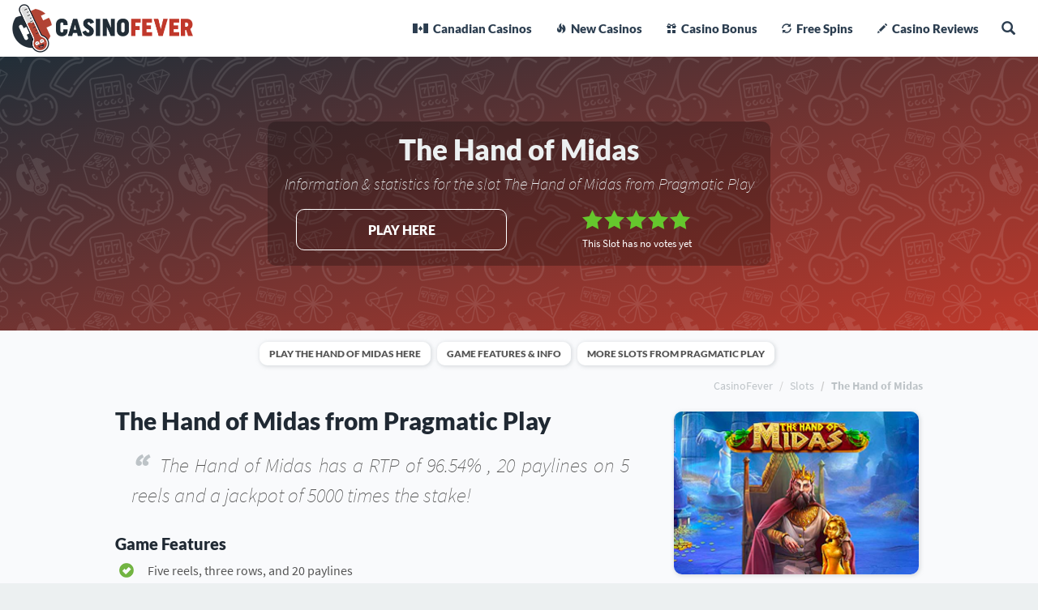

--- FILE ---
content_type: text/html; Charset=UTF-8
request_url: https://www.casinofever.ca/slots/the-hand-of-midas
body_size: 15224
content:

<!DOCTYPE html>
<html lang="en-CA">
<head>
	<meta http-equiv="Content-Type" content="text/html; charset=utf-8" />
	
		<meta name="robots" content="index,follow">
	
		<meta name="viewport" content="width=device-width, initial-scale=1.0">
	
		<!-- Google Tag Manager -->
		<script type="a6ccb4feeafba41dc90d106f-text/javascript">(function(w,d,s,l,i){w[l]=w[l]||[];w[l].push({'gtm.start':
		new Date().getTime(),event:'gtm.js'});var f=d.getElementsByTagName(s)[0],
		j=d.createElement(s),dl=l!='dataLayer'?'&l='+l:'';j.async=true;j.src=
		'https://www.googletagmanager.com/gtm.js?id='+i+dl;f.parentNode.insertBefore(j,f);
		})(window,document,'script','dataLayer','GTM-W5B842L');</script>
		<!-- End Google Tag Manager -->
	
		<title>The Hand of Midas Slot by Pragmatic Play » Play Today</title>
		<meta name="description" content="Try The Hand of Midas video slot today. The game offers free spins, buy in free spins feature and also an ante bet feature. You can win 5000x your stake, so turn that spin to gold! ">
		<meta property="og:title" content="The Hand of Midas Slot by Pragmatic Play » Play Today" />
		<meta property="og:type" content="article" />
		<meta property="og:url" content="https://www.casinofever.ca/slots/the-hand-of-midas" />
		<meta property="og:image" content="https://cdn.casinofever.ca/pics/slots/the-hand-of-midas.jpg?auto=format" />
		<link rel="canonical" href="https://www.casinofever.ca/slots/the-hand-of-midas"/>
	
		<meta property="og:image" content="https://cdn.casinofever.ca/pics/casinofever-ca-fb-share.jpg" />
	
	
		<link rel="shortcut icon" type="image/png" sizes="48x48" href="https://cdn.casinofever.ca/pics/favicons/favicon-48x48.png">
		<link rel="manifest" href="https://cdn.casinofever.ca/pics/favicons/manifest.json">
		<meta name="application-name" content="CasinoFever">
		<meta name="apple-mobile-web-app-title" content="CasinoFever">
		<link rel="apple-touch-icon-precomposed" sizes="180x180" href="https://cdn.casinofever.ca/pics/favicons/apple-icon-precomposed.png">
		<meta name="ahrefs-site-verification" content="e4f1798831e22eafd69c8f038ec3a8f0d3c721eb7d5092fd020e18dae3ad30b3">
		<meta name="google-site-verification" content="mqEVEfFFLlJ-N_t0WNit9SAbNIGYR2q70Ai123cGwW0" />
		

		<link rel="dns-prefetch" href="https://cdnjs.cloudflare.com">
		<link rel="dns-prefetch" href="https://www.googletagmanager.com/" >
		<link rel="preload" as="script" href="https://www.google-analytics.com/analytics.js">
		<link rel="preload" as="font" href="//www.casinofever.ca/fonts/icomoon.woff" type="font/woff2" crossorigin="anonymous">
		<link rel="preload" as="font" href="//www.casinofever.ca/fonts/glyphicons-halflings-regular.woff2" type="font/woff2" crossorigin="anonymous">
		<link rel="preload" as="font" href="//www.casinofever.ca/fonts/SourceSansPro-Italic.woff2" type="font/woff2" crossorigin="anonymous">
		<link rel="preload" as="font" href="//www.casinofever.ca/fonts/SourceSansPro-ExtraLightItalic.woff2" type="font/woff2" crossorigin="anonymous">
		<link rel="preload" as="font" href="//www.casinofever.ca/fonts/SourceSansPro-Bold.woff2" type="font/woff2" crossorigin="anonymous">
		<link rel="preload" as="font" href="//www.casinofever.ca/fonts/SourceSansPro-Regular.woff2" type="font/woff2" crossorigin="anonymous">
		<link rel="preload" as="font" href="//www.casinofever.ca/fonts/Lato-Black.woff2" type="font/woff2" crossorigin="anonymous">
		<link type="text/css" href="https://www.casinofever.ca/css/bootstrap341.min.css?v=1.05" rel="stylesheet" />
		<link type="text/css" href="https://www.casinofever.ca/css/custom-styles-header.css?v=5.37" rel="stylesheet" />
		
		
		
		
		<!-- HTML5 Shim and Respond.js IE8 support of HTML5 elements and media queries -->
		<!-- WARNING: Respond.js doesn't work if you view the page via file:// -->
		<!--[if lt IE 9]>
      	<script src="https://cdnjs.cloudflare.com/ajax/libs/html5shiv/3.7.3/html5shiv.min.js"></script>
      	<script src="https://cdnjs.cloudflare.com/ajax/libs/respond.js/1.4.2/respond.min.js"></script>
		<![endif]-->
		<noscript>
			<style>
			article {
		    max-height: none;
		    overflow: auto;
			}
			</style>
		</noscript>
		
	
	<script type="text/javascript" data-cfasync="false" src="https://cdnjs.cloudflare.com/ajax/libs/cookieconsent2/3.1.1/cookieconsent.min.js">
		window.cookieconsent.initialise({
			"palette": {
				"popup": {
					"background": "#b34131",
					"text": "#ffffff"
				},
				"button": {
					"background": "#65c82d",
					"text": "#ffffff"
				}
			},
			"theme": "edgeless",
			"content": {
				"message": "This website uses cookies to ensure you get the best experience on our website",
				"dismiss": "I understand",
				"link": "Read more",
				"href": "https://www.casinofever.ca/privacy-policy"
			}
		});
	</script>
	
	<!-- Matomo -->
	<script type="a6ccb4feeafba41dc90d106f-text/javascript">
		var _paq = _paq || [];
		_paq.push(['trackPageView']);
		_paq.push(['enableLinkTracking']);
		(function() {
			var u='https://rt.casinofever.ca/';
			_paq.push(['setTrackerUrl', u+'piwik.php']);
			_paq.push(['setSiteId', '53']);
			var d=document, g=d.createElement('script'), s=d.getElementsByTagName('script')[0];
			g.type='text/javascript'; g.async=true; g.defer=true; g.src=u+'piwik.js'; s.parentNode.insertBefore(g,s);
		})();
	</script>
	<!-- End Matomo Code -->
</head>
<body>
			
			<!-- Google Tag Manager (noscript) -->
			<noscript><iframe src="https://www.googletagmanager.com/ns.html?id=GTM-W5B842L"
			height="0" width="0" style="display:none;visibility:hidden"></iframe></noscript>
			<!-- End Google Tag Manager (noscript) -->
			<!-- Wrap all page content here -->
			<div id="wrapperDiv" class="sitemaxwidth">
				<a href="#" id="back-to-top" class="track-back-to-top" title="Back to top" style="display:none;"><span class="glyphicon glyphicon-triangle-top track-back-to-top" aria-hidden="true"></span></a>
								
				
				
				<!-- Fixed navbar -->
				<nav class="navbar yamm navbar-static-top sitemaxwidth" role="navigation">
				<!-- Brand and toggle get grouped for better mobile display -->
				<div class="navbar-header">
					<button type="button" class="navbar-toggle collapsed pull-right" data-toggle="collapse" data-target="#casinofeber-menu" style="margin: 18px;border:0px;padding: 17px 13px;" aria-expanded="false">
						<span class="glyphicon glyphicon-menu-hamburger form-control-feedback" style="font-size: 17px;"></span>
					</button>
					<button type="button" class="navbar-toggle searchbtn-event" id="searchbtn" data-toggle="modal" data-target="#modal-fullscreen" style="margin: 18px;margin-right:-10px;border:0px;padding: 5px 13px;" aria-expanded="false">
						<span class="glyphicon glyphicon-search" style="font-size: 16px;margin-top: 2px;"></span>
					</button>
					<div>
						<a class="navbar-brand" href="//www.casinofever.ca" title="CasinoFever">
							<img src="https://cdn.casinofever.ca/pics/casinofever-ca-logo.png?w=98&h=120&q=100&auto=format" class="logo-menu" alt="CasinoFever.ca - Your guide to Canadian casinos online">
							<img src="https://cdn.casinofever.ca/pics/casinofever-ca-logo-text.png?w=332&h=44&q=100&auto=format" class="logo-text-menu" alt="CasinoFever">
						</a>
					</div>
				</div>
				<!-- Collect the nav links, forms, and other content for toggling -->
				<div class="collapse navbar-collapse" id="casinofeber-menu">
					<ul class="nav navbar-nav navbar-right">
						<li class="dropdown yamm-fw menu-li">
							<a href="//www.casinofever.ca/canadian-casinos"><img aria-hidden="true" style="height: 12px;margin-top: -4px;margin-right: 3px;margin-left: -4px;" src="https://cdn.casinofever.ca/pics/menu-flag.png?q=100&auto=format" alt="Canada Flag"> Canadian Casinos</a>
						</li>
						<li class="dropdown yamm-fw menu-li">
							<a href="//www.casinofever.ca/new-casinos"><span class="glyphicon glyphicon-fire" aria-hidden="true" style="font-size: 12px;top: 0px;margin-right: 3px;"></span> New Casinos</a>
						</li>
						<li class="dropdown yamm-fw menu-li">
							<a href="//www.casinofever.ca/casino-bonus"><span class="glyphicon glyphicon-gift" aria-hidden="true" style="font-size: 12px;top: 0px;margin-right: 3px;"></span> Casino Bonus</a>
						</li>
						<li class="dropdown yamm-fw hidden-sm hidden-md menu-li" id="meny-freespins">
							<a href="//www.casinofever.ca/free-spins"><span class="glyphicon glyphicon-refresh" aria-hidden="true" style="font-size: 12px;top: 0px;margin-right: 3px;"></span> Free Spins</a>
						</li>
						<li class="dropdown yamm-fw menu-li">
							<a href="//www.casinofever.ca/casino-reviews"><span class="glyphicon glyphicon-pencil" aria-hidden="true" style="font-size: 12px;top: 0px;margin-right: 3px;"></span> Casino Reviews</a>
						</li>
						<li class="dropdown yamm-fw hidden-sm hidden-md hidden-lg menu-li" id="meny-casinospel">
							<a href="//www.casinofever.ca/casino-games" class="dropdown-toggle" data-toggle="dropdown"><span class="glyphicon glyphicon-play" aria-hidden="true" style="font-size: 12px;top: 0px;margin-right: 3px;"></span> Casino Games<div class="menu-arrow-up hidden-xs"></div><span class="glyphicon glyphicon-menu-down visible-xs pull-right" aria-hidden="true"></span>
							</a>
							<ul class="dropdown-menu">
								<li>
									<div class="yamm-content">
										<div class="col-xs-12 col-sm-6 col-md-3">
											<h4 class="hidden-xs"><span class="glyphicon glyphicon-play" aria-hidden="true" style="font-size: 13px;top: 0px;margin-right: 3px;color: #fff;"></span> Casino Games</h4>
											<a role="button" class="col-xs-12 btn-btn-sm btn-menu" href="//www.casinofever.ca/casino-games" title="Casino Games">Casino Games</a>
											<a role="button" class="col-xs-12 btn-btn-sm btn-menu" href="//www.casinofever.ca/casino-games/live-casino" title="Live Casino">Live Casino</a>
											<a role="button" class="col-xs-12 btn-btn-sm btn-menu" href="//www.casinofever.ca/casino-games/progressive-jackpots" title="Progressive Jackpots">Progressive Jackpots</a>
										</div>
										<div class="col-xs-12 col-sm-6 col-md-3">
											<h4><span class="glyphicon glyphicon-phone" aria-hidden="true" style="font-size: 13px;top: 0px;margin-right: 3px;color: #fff;"></span> Mobile Casino</h4>
											<a role="button" class="col-xs-12 btn-btn-sm btn-menu" href="//www.casinofever.ca/mobile-casino" title="Mobile Casino">Mobile Casino</a>
										</div>
										<div class="col-xs-12 col-sm-6 col-md-3">
											<h4><span class="glyphicon glyphicon-bell" aria-hidden="true" style="font-size: 13px;top: 0px;margin-right: 3px;color: #fff;"></span> Casino Slots</h4>
											<a role="button" class="col-xs-12 btn-btn-sm btn-menu" href="//www.casinofever.ca/slots" title="Casino Slots">Casino Slots</a>
											<a role="button" class="col-xs-12 btn-btn-sm btn-menu" href="//www.casinofever.ca/slots/starburst" title="Starburst">Starburst</a>
											<a role="button" class="col-xs-12 btn-btn-sm btn-menu" href="//www.casinofever.ca/slots/gonzos-quest" title="Gonzo's Quest">Gonzo's Quest</a>
											<a role="button" class="col-xs-12 btn-btn-sm btn-menu" href="//www.casinofever.ca/slots/mega-fortune" title="Mega Fortune">Mega Fortune</a>
											<a role="button" class="col-xs-12 btn-btn-sm btn-menu" href="//www.casinofever.ca/slots/twin-spin" title="Twin Spin">Twin Spin</a>
											<a role="button" class="col-xs-12 btn-btn-sm btn-menu" href="//www.casinofever.ca/slots/dead-or-alive" title="Dead or Alive">Dead or Alive</a>
										</div>
										<div class="col-xs-12 col-sm-6 col-md-3">
											<h4><span class="glyphicon glyphicon-briefcase" aria-hidden="true" style="font-size: 13px;top: 0px;margin-right: 3px;color: #fff;"></span> Game Providers</h4>
											<a role="button" class="col-xs-12 btn-btn-sm btn-menu" href="//www.casinofever.ca/game-providers" title="Game Providers">Game Providers</a>
											<a role="button" class="col-xs-12 btn-btn-sm btn-menu" href="//www.casinofever.ca/game-providers/evolution-gaming" title="Evolution Gaming">Evolution Gaming</a>
											<a role="button" class="col-xs-12 btn-btn-sm btn-menu" href="//www.casinofever.ca/game-providers/microgaming" title="Microgaming">Microgaming</a>
											<a role="button" class="col-xs-12 btn-btn-sm btn-menu" href="//www.casinofever.ca/game-providers/netent" title="NetEnt">NetEnt</a>
											<a role="button" class="col-xs-12 btn-btn-sm btn-menu" href="//www.casinofever.ca/game-providers/quickspin" title="Quickspin">Quickspin</a>
											<a role="button" class="col-xs-12 btn-btn-sm btn-menu" href="//www.casinofever.ca/game-providers/yggdrasil-gaming" title="Yggdrasil Gaming">Yggdrasil Gaming</a>
										</div>
										<div style="clear:both;"></div>
									</div>
								</li>
							</ul>
						</li>
						<li class="dropdown yamm-fw hidden-sm hidden-md hidden-lg menu-li" id="meny-guider">
							<a class="dropdown-toggle" data-toggle="dropdown"><span class="glyphicon glyphicon-plus" aria-hidden="true" style="font-size: 12px;top: 0px;margin-right: 3px;color:#2c3e50;"></span> More<div class="menu-arrow-up hidden-xs"></div><span class="glyphicon glyphicon-menu-down visible-xs pull-right" aria-hidden="true"></span>
							</a>
							<ul class="dropdown-menu">
								<li>
									<div class="yamm-content">
										<div class="col-xs-12 col-sm-6 col-md-4">
											<h4><span class="glyphicon glyphicon-credit-card" aria-hidden="true" style="font-size: 13px;top: 0px;margin-right: 3px;color: #fff;"></span> Payment Methods</h4>
											<a role="button" class="col-xs-12 btn-btn-sm btn-menu" href="//www.casinofever.ca/payment-methods" title="Payment Methods">Payment Methods</a>
											<a role="button" class="col-xs-12 btn-btn-sm btn-menu" href="//www.casinofever.ca/payment-methods/bitcoin" title="Bitcoin Casinos">Bitcoin Casinos</a>
											<a role="button" class="col-xs-12 btn-btn-sm btn-menu" href="//www.casinofever.ca/payment-methods/echeck" title="eCheck Casinos">eCheck Casinos</a>
											<a role="button" class="col-xs-12 btn-btn-sm btn-menu" href="//www.casinofever.ca/payment-methods/idebit" title="iDebit Casinos">iDebit Casinos</a>
											<a role="button" class="col-xs-12 btn-btn-sm btn-menu" href="//www.casinofever.ca/payment-methods/instadebit" title="Instadebit Casinos">Instadebit Casinos</a>
											<a role="button" class="col-xs-12 btn-btn-sm btn-menu" href="//www.casinofever.ca/payment-methods/interac" title="Interac Casinos">Interac Casinos</a>
											<a role="button" class="col-xs-12 btn-btn-sm btn-menu" href="//www.casinofever.ca/payment-methods/mastercard" title="Mastercard Casinos">Mastercard Casinos</a>
										</div>
										<div class="col-xs-12 col-sm-6 col-md-4">
											<h4><span class="glyphicon glyphicon-book" aria-hidden="true" style="font-size: 13px;top: 0px;margin-right: 3px;color: #fff;"></span> Guides</h4>
											<a role="button" class="col-xs-12 btn-btn-sm btn-menu" href="//www.casinofever.ca/compare-casinos" title="Compare Casinos">Compare Casinos</a>
											<a role="button" class="col-xs-12 btn-btn-sm btn-menu" href="//www.casinofever.ca/news" title="Payment Methods">Casino News</a>
										</div>
										<div class="col-xs-12 col-sm-6 col-md-4">
											<h4><img aria-hidden="true" style="height: 12px;margin-top: -3px;margin-right: 3px;" src="https://cdn.casinofever.ca/pics/meny-odds-vit.png?q=100&h=18&auto=format" alt="1X2 Odds"> Sports Betting</h4>
											<a role="button" class="col-xs-12 btn-btn-sm btn-menu" href="//www.casinofever.ca/sports-betting" title="Sports Betting">Sports Betting</a>
											<a role="button" class="col-xs-12 btn-btn-sm btn-menu" href="//www.casinofever.ca/sports-betting/sports-betting-bonus" title="Sports Betting Bonus">Sports Betting Bonus</a>
											<a role="button" class="col-xs-12 btn-btn-sm btn-menu" href="//www.casinofever.ca/sports-betting/esports-betting" title="eSports Betting">eSports Betting</a>
											<a role="button" class="col-xs-12 btn-btn-sm btn-menu" href="//www.casinofever.ca/sports-betting/ufc-betting" title="UFC Betting">UFC Betting</a>
										</div>
										<div style="clear:both;"></div>
									</div>
								</li>
							</ul>
						</li>
						
						<li class="hidden-xs">
							<div class="a-topmenu searchbar searchbtn-event" id="searchbtn" data-toggle="modal" data-target="#modal-fullscreen">
								<a class="glyphicon glyphicon-search searchbtn-event" aria-hidden="true" style="font-size: 17px;padding: 26px 0px;margin-right: 13px;margin-left: 13px;color: #2c3e50 !important;cursor: pointer;"></a>
							</div>
						</li>
					</ul>
				</div><!-- /.navbar-collapse -->
				<div class="visible-xs container" id="stickyMenuBar" style="background-color: #212e38;color: #fff;max-height: 56px;width: 100%;padding-bottom:7px;overflow: hidden;">
					<div style="text-align: center;width: 33%;float: left;">
						<a href="/canadian-casinos">
							<img aria-hidden="true" style="height: 24px;width:24px;margin-top: 9px;margin-bottom: 7px;" src="https://cdn.casinofever.ca/pics/canada-maple-leaf.png?q=100&auto=format" alt="Maple leaf">
							<p style="margin: 0;font-size: 11px;margin-top: -9px;margin-bottom: -3px;color:#fff;">Canadian Casinos</p>
						</a>
					</div>
					<div style="text-align: center;width: 33%;float: left;">
						<a href="/new-casinos">
							<span class="glyphicon glyphicon-fire" aria-hidden="true" style="font-size: 22px;margin-top: 9px;color:#fff;"></span>
							<p style="margin: 0;font-size: 11px;margin-top: -5px;margin-bottom: -3px;color:#fff;">New Casinos</p>
						</a>
					</div>
					<div style="text-align: center;width: 33%;float: left;">
						<a href="/casino-bonus">
							<span class="glyphicon glyphicon-gift" aria-hidden="true" style="font-size: 22px;margin-top: 9px;color:#fff;"></span>
							<p style="margin: 0;font-size: 11px;margin-top: -5px;margin-bottom: -3px;color:#fff;">Casino Bonus</p>
						</a>
					</div>
				</div>
			</nav>
		

				<div class="container col-xs-12 col-sm-12 col-md-12 col-lg-12" id="top-image" style="padding:0;background-color: #212e38;background: linear-gradient(to bottom right, #212e38, #c0392b);">
					<div class="headermarginSmall headerPic" style="background-color: transparent;background-image: url('https://cdn.casinofever.ca/pics/casinofever-bg-header-transp-1.png?auto=format');background-position-y:center;background-position-x:center;background-size: auto;background-repeat: repeat;">
						<div class="col-sm-8 col-sm-push-2 col-lg-6 col-lg-push-3 h1Container">
							
								<h1>The Hand of Midas</h1>
								<p class="h1Lead">Information & statistics for the slot The Hand of Midas from Pragmatic Play</p>
								<div class="hidden-xs col-sm-6 col-sm-push-6 text-center" style="margin-top:10px;">
									<div style="width:100%; margin-top:8px;"></div>
									
	<div class="star-ratings text-center" style="margin-top:0px; padding-left:0;">
		
			<script type="application/ld+json">
			{
			  "@context": "http://schema.org/",
			  "@type": "WebPage",
			  "name": "The Hand of Midas",
			  "thumbnailUrl": "https://cdn.casinofever.ca/pics/slots/the-hand-of-midas.jpg?auto=format",
			  "datePublished": "2021-03-02T01:01:01+02:00",
			  "dateModified": "2021-03-09T08:52:09+02:00"
			}
			</script>
		
		
		<select id="ratePage" name="rating" data-current-rating="0" autocomplete="off">
			<option value="1">1</option>
			<option value="2">2</option>
			<option value="3">3</option>
			<option value="4">4</option>
			<option value="5">5</option>
		</select>
		<span id="ratingText" style="font-size:13px;">
			This Slot has no votes yet
			
		</span>
	</div>
								</div>
								<div class="col-xs-12 col-sm-6 col-sm-pull-6" style="margin-top:10px;">
									<div class="visible-xs" style="width:100%; margin-top:8px;"></div>
									<a href="#play" class="btn btn-transp btn-lg btn-block" style="margin-bottom:0;" type="button">Play here</a>
								</div>
							
						</div>
						<div style="clear:both;"></div>
					</div>
					
				</div>
			


			<!-- Begin page content -->
			
		<div class="toc-container">
			<nav class="col-xs-12 text-center toc-nav">
				<ul class="toc-list">
					<li><a href="#play">Play The Hand of Midas here</a></li>
					<li><a href="#facts">Game Features & Info</a></li>
					<li><a href="#moregames">More slots from Pragmatic Play</a></li>
				</ul>
			</nav>
			<div style="clear:both;"></div>
		</div>
		
		<script type="application/ld+json">
	    {
	     "@context": "http://schema.org",
	     "@type": "BreadcrumbList",
	     "itemListElement":
	     [
	      {
	       "@type": "ListItem",
	       "position": 1,
	       "item":
	       {
	        "@id": "https://www.casinofever.ca",
	        "name": "CasinoFever"
	        }
	      },
	      {
	       "@type": "ListItem",
	      "position": 2,
	      "item":
	       {
	         "@id": "https://www.casinofever.ca/slots",
	         "name": "Slots"
	       }
	      },
	      {
	       "@type": "ListItem",
	      "position": 3,
	      "item":
	       {
	         "@id": "https://www.casinofever.ca/slots/the-hand-of-midas",
	         "name": "The Hand of Midas"
	       }
			  }
	     ]
	    }
		</script>

		<div class="hidden-xs col-sm-12 col-lg-10 col-lg-push-1">
			<ol class="breadcrumb">
				<li><a href="/" title="CasinoFever">CasinoFever</a></li>
				<li><a href="/slots" title="Slots">Slots</a></li>
				<li class="active"><a href="/slots/the-hand-of-midas">The Hand of Midas</a></li>
			</ol>
		</div>
		
    <div class="col-xs-12 col-sm-12 col-md-12 col-lg-10 col-lg-push-1" style="padding:20px;padding-top:0;">      
			<div class="panel-body col-xs-12 col-sm-7 col-md-8 col-lg-8 pull-left">
				<h2>The Hand of Midas from Pragmatic Play</h2>
				<blockquote>The Hand of Midas has a RTP of 96.54% , 20 paylines on 5 reels and a jackpot of 5000 times the stake!</blockquote>
				<h4>Game Features</h4>
<ul class="li-check">
<li>Five reels, three rows, and 20 paylines</li>
<li>A high RTP of 96.54%</li>
<li>A highly volatile slot</li>
<li>The minimum bet is C$0.20, while the maximum is C$100</li>
<li>A jackpot worth 5,000 times your stake</li>
<li>Features: wilds, scatters, free spins, multipliers, and sticky wilds.</li>
</ul><br>

<h2>Experience The Golden Touch</h2>
If you are a slot enthusiast, you can’t be a stranger to the Greek Mythology theme, which inspires various slots. The theme has also seen the recent release of the brand new The Hand of Midas slot game. The game follows the tale of the infamous King Midas, who received his wish to turn everything he touched into gold, and it quickly backfired on him when he hugged his daughter and turned her into gold. Anyway, punters will hope to have the ‘golden touch’ as they spin the reels to crack golden rewards. Pragmatic Play delivers <b>The Hand of Midas video slot on a typical 5x3 reel matrix that boasts high volatility and an RTP of 96.54%</b>. The slot machine can turn your touches into gold with a jackpot worth up to 5,000 times your stake.<br><br>

<h3>Reels of Gold</h3>
The Hand of Midas video slot presents a 5x3 reel grid where you’ll meet King Midas himself, his Daughter who turned into gold, and Dionysus, the ancient god of wine depicting the high-value symbols. A Treasure Chest with loads of gold coins, a Fruit Basket, and a Goblet of wine are the medium paying symbols, while the low-value symbols appear as Greek-style A, K, Q, J, and 10 Royals. The King Midas Symbol is the most lucrative, offering punters 2, 6, or 20 times their stake for 3, 4, or 5 of a kind.<br><br>

The Cursed Hand of Midas that turns everything into gold appears on the reels as the scatter symbol that triggers the Free Spins round. Depicting the Wild symbol is an intricate ‘W’ that only appears in the middle reels and can substitute for other symbols except the scatter. It also carries an up to three times random multiplier.<br><br>

<h2>Golden features with a mighty touch</h2>
The Hand of Midas slot packs some lucrative features that will lead punters to massive payouts.<br><br>

<h3>Wild Multiplier Feature</h3>
The wild appears on reels two, three, and four to replace other symbols except the scatter and triggers the Wild Multiplier Feature. The feature will add a 1x, 2x, or 3x multiplier to your total win from the spin.<br><br>

<h3>Free Spins Feature</h3>
If you land three or more Golden Hand of Midas Scatter symbols, you will trigger the game’s <b>free spins feature</b>. The feature presents punters with three mini reels for each triggering scatter. The mini reels comprise one, two, or three free spins. A maximum of 5 scatters can reward you with <b>up to 45 free spins</b>, while 3 and 4 scatters and their mini reels award up to 27 and <a href="/free-spins">36 free spins</a>, respectively.<br><br>

Additionally, the wild multipliers remain sticky during the free spins feature resulting in even more wins. The feature guarantees a minimum success of up to 10x, 20x, or 30x your stake if you trigger the feature with three, four, or five scatters, respectively.<br><br>

<h3>Buy Free Spins Feature </h3>
The Hand of Midas online slot allows punters to instantly trigger the free spins feature through the Buy Free Spins button that provides one of three options: <br><br>

<ul class="li-bonus">
<li>3 scatter symbols for 100 times your stake</li>
<li>4 scatters come at 200 times your stake</li>
<li>5 scatters worth 300 times your stake</li>
</ul><br>

<h3>Ante Bet Feature</h3>
We have become accustomed to the Ante Bet feature, a popular offering on most <a href="/game-providers/pragmatic-play">Pragmatic Play slots</a>. The feature increases your stake by 25%, thus doubling your chances of triggering the free spins feature as more scatters appear on the reels.<br><br>

<h2>A touch of magic on the graphics</h2>
The Hand of Midas online slot is a skilled handiwork of Pragmatic Play that features a 5x3 reel grid that is underwater. The backdrop is a view of Crabs, columns, and steps leading out the Cavern. Vine leaves decorate the reel’s frames, while the Mystical soundtrack adds to the thrill of the Greek theme.<br><br>

<h2>Betting Range</h2>
The Hand of Midas online slot is playable at a <b>minimum of C$0.20 up to a maximum of C$100</b>. The game is highly volatile and boasts an RTP of 96.54%. The slot machine features several lucrative features that could turn into gold and offer you a <b>jackpot worth 5,000 times your stake</b>.<br><br>

<div class="col-xs-12 focus-panel">
<h2>Verdict</h2>
The Hand of Midas online slot is a simple yet splendid offering from Pragmatic Play. The game is highly volatile and action-packed as it takes you through a Greek Mythology of King Midas who wishes inadvertently became a curse. Try your luck on a typical 5x3 reel matrix that could give you a whopping 5,000 times your stake.<br><br>

Punters are welcome to play on the go via mobile devices. Touch the spin button and watch your touch turn into gold!
</div>
<br><br>
				
				<div style="clear: both;padding:15px;"></div>
				
				
		<a class="ankarlank" name="play"></a>
			<h3>Casinos where you can play The Hand of Midas</h3>
			<div class="col-xs-12" style="padding:20px 0px;">                
				<div id="expand">
				
					<div class="tabellcasino-container">
						<div style="background-color: #0e0e0e;padding:0;" class="tabellcasino-img col-xs-4 col-sm-3 col-md-2">
							<div style="position: absolute;top: 10px;text-align: center;left: 0;right: 0;z-index:500;">
								
									<i class="fa fa-star feber-betyg-micro" style="margin-right: -1px;color: #fed22a;" aria-hidden="true"></i>
								
									<i class="fa fa-star feber-betyg-micro" style="margin-right: -1px;color: #fed22a;" aria-hidden="true"></i>
								
									<i class="fa fa-star feber-betyg-micro" style="margin-right: -1px;color: #fed22a;" aria-hidden="true"></i>
								
									<i class="fa fa-star feber-betyg-micro" style="margin-right: -1px;color: #fed22a;" aria-hidden="true"></i>
								
									<i class="fa fa-star-o feber-betyg-micro" style="margin-right: -1px;color: #fed22a;" aria-hidden="true"></i>
								
							</div>
							
								<img src="https://cdn.casinofever.ca/pics/tabellcasino-interac-badge.png?auto=format" alt="Interac deposit available" class="img-responsive" loading="lazy" style="height: 50px;width:auto;position: absolute;left: 0;top: 0;">
							
							<a href="//www.casinofever.ca/play/zet-casino" data-track="link" data-casino="Zet Casino" target="_blank" rel="nofollow" style="display:grid;width:100%;">
								<img src="https://cdn.casinofever.ca/pics/casino-logos/zet-casino.png?w=200&q=80&auto=format" alt="Zet Casino" class="img-responsive" loading="lazy" style="width:200px;height:auto;margin: auto;vertical-align: middle;">
							</a>
							<div style="position: absolute;bottom: 5px;text-align: center;left: 0;right: 0;z-index:500;">
								<a href="//www.casinofever.ca/canadian-casinos/zet-casino" title="Zet Casino">
									<span style="color: #fed22a;font-size: 12px;font-weight: bold;text-transform: uppercase;display: block;padding: 5px;">Zet Casino</span>
								</a>
							</div>
						</div>

						<div class="tabellcasino-info col-xs-8 col-sm-9 col-md-10 col-xs-push-4 col-sm-push-3 col-md-push-2" style="display: flex;position: relative;padding: 10px;">
							<div class="hidden-xs col-sm-8" style="padding: 0;display: flex;min-height:75px;">
								<div class="visible-xs" style="height:5px;"></div>
								<div class="hidden-xs col-sm-6 text-center" style="padding: 0 5px;vertical-align: middle;margin: auto 0;">
									
										<span style="font-size:25px;font-weight:800;color: #5CB629;">200</span>
										<div style="text-transform:uppercase;font-weight:700;font-size:13px;">Free Spins</div>
									
								</div>
								<div class="hidden-xs col-sm-6 text-center" style="padding: 0 5px;vertical-align: middle;margin: auto 0;">
									
										<span style="font-size:25px;font-weight:800;color: #2CA5E4;"><span style="font-size: 20px;color: #2CA5E4;text-transform:uppercase;">C$ </span>700</span>
										<div style="text-transform:uppercase;font-weight:700;font-size:13px;">Bonus</div>
									
								</div>
							</div>
							<div class="col-xs-12 text-center visible-xs" style="padding: 0;padding-bottom: 15px;padding-top: 5px;text-align: center;clear:both;">
									
										<span style="color: #2CA5E4;">C$ 700 Bonus</span><br>
									
		    							<span style="color: #5CB629;">200 Free Spins</span><br>
									
									
									<div class="tabellcasino-mobile-pros" style="margin-top:3px;">
										<span class="glyphicon glyphicon-ok-sign" style="font-size: 12px;" aria-hidden="true"><span style="font-size:13px;font-weight: 700;color: #434a54;font-family: 'Source Sans Pro', 'PT Sans', Calibri, sans-serif;text-transform: uppercase;margin-left: 5px;"> Get Bonus + Free Spins</span></span>
									</div>
							</div>
							<div class="col-xs-12 col-sm-4 col-md-4 text-center" style="padding: 0;vertical-align: middle;margin: auto 0;">
								<a href="//www.casinofever.ca/play/zet-casino" data-track="link" data-casino="Zet Casino" target="_blank" rel="nofollow">
									<button class="btn btn-lg btn-success btn-block pull-right tbloutbtn" type="button" style="margin-top: 0;">Play Now</button>
								</a>
							</div>
						</div>
						<div class="tabellcasino-info col-xs-8 col-sm-9 col-md-10 col-xs-push-4 col-sm-push-3 col-md-push-2 table-terms-container">
							<div class="pull-right table-terms">
								<div style="display: inline-block;"><span class="glyphicon glyphicon-lock" aria-hidden="true" style="color: #5CB629;margin-right: 2px;"></span> Licensed & Verified</div>
								<div style="margin-left: 10px;display: inline-block;" class="hidden-xs hidden-sm"><span class="glyphicon glyphicon-ok" aria-hidden="true" style="color: #65c82d;top: 1px;margin-right: 2px;"></span> Reviewed by Casino Experts</div>
								<div style="margin-left: 10px;display: inline-block;"><span class="glyphicon glyphicon-info-sign hidden-xs  hidden-sm" aria-hidden="true" style="margin-right: 2px;color: #2CA5E4;top: 2px;"></span>
									19+ | T&Cs apply | Play Responsible | This offer is not available for players residing in Ontario
								</div>
							</div>
							
						</div>
					</div>

					<div class="tabellcasino-container">
						<div style="background-color: #10181e;padding:0;" class="tabellcasino-img col-xs-4 col-sm-3 col-md-2">
							<div style="position: absolute;top: 10px;text-align: center;left: 0;right: 0;z-index:500;">
								
									<i class="fa fa-star feber-betyg-micro" style="margin-right: -1px;color: #f5ba40;" aria-hidden="true"></i>
								
									<i class="fa fa-star feber-betyg-micro" style="margin-right: -1px;color: #f5ba40;" aria-hidden="true"></i>
								
									<i class="fa fa-star feber-betyg-micro" style="margin-right: -1px;color: #f5ba40;" aria-hidden="true"></i>
								
									<i class="fa fa-star feber-betyg-micro" style="margin-right: -1px;color: #f5ba40;" aria-hidden="true"></i>
								
									<i class="fa fa-star-half-o feber-betyg-micro" style="margin-right: -1px;color: #f5ba40;" aria-hidden="true"></i>
									
							</div>
							
								<img src="https://cdn.casinofever.ca/pics/tabellcasino-interac-badge.png?auto=format" alt="Interac deposit available" class="img-responsive" loading="lazy" style="height: 50px;width:auto;position: absolute;left: 0;top: 0;">
							
							<a href="//www.casinofever.ca/play/campeonbet" data-track="link" data-casino="CampeonBet" target="_blank" rel="nofollow" style="display:grid;width:100%;">
								<img src="https://cdn.casinofever.ca/pics/casino-logos/campeonbet.png?w=200&q=80&auto=format" alt="CampeonBet" class="img-responsive" loading="lazy" style="width:200px;height:auto;margin: auto;vertical-align: middle;">
							</a>
							<div style="position: absolute;bottom: 5px;text-align: center;left: 0;right: 0;z-index:500;">
								<a href="//www.casinofever.ca/canadian-casinos/campeonbet" title="CampeonBet">
									<span style="color: #f5ba40;font-size: 12px;font-weight: bold;text-transform: uppercase;display: block;padding: 5px;">CampeonBet</span>
								</a>
							</div>
						</div>

						<div class="tabellcasino-info col-xs-8 col-sm-9 col-md-10 col-xs-push-4 col-sm-push-3 col-md-push-2" style="display: flex;position: relative;padding: 10px;">
							<div class="hidden-xs col-sm-8" style="padding: 0;display: flex;min-height:75px;">
								<div class="visible-xs" style="height:5px;"></div>
								<div class="hidden-xs col-sm-6 text-center" style="padding: 0 5px;vertical-align: middle;margin: auto 0;">
									
										<span style="font-size:25px;font-weight:800;color: #5CB629;">No</span>
										<div style="text-transform:uppercase;font-weight:700;font-size:13px;">Free Spins</div>
										
								</div>
								<div class="hidden-xs col-sm-6 text-center" style="padding: 0 5px;vertical-align: middle;margin: auto 0;">
									
										<span style="font-size:25px;font-weight:800;color: #2CA5E4;"><span style="font-size: 20px;color: #2CA5E4;text-transform:uppercase;">C$ </span>1 500</span>
										<div style="text-transform:uppercase;font-weight:700;font-size:13px;">Bonus</div>
									
								</div>
							</div>
							<div class="col-xs-12 text-center visible-xs" style="padding: 0;padding-bottom: 15px;padding-top: 5px;text-align: center;clear:both;">
									
										<span style="color: #2CA5E4;">C$ 1 500 Bonus</span><br>
									
									
									<div class="tabellcasino-mobile-pros" style="margin-top:3px;">
										<span class="glyphicon glyphicon-ok-sign" style="font-size: 12px;" aria-hidden="true"><span style="font-size:13px;font-weight: 700;color: #434a54;font-family: 'Source Sans Pro', 'PT Sans', Calibri, sans-serif;text-transform: uppercase;margin-left: 5px;"> 150% Bonus</span></span>
									</div>
							</div>
							<div class="col-xs-12 col-sm-4 col-md-4 text-center" style="padding: 0;vertical-align: middle;margin: auto 0;">
								<a href="//www.casinofever.ca/play/campeonbet" data-track="link" data-casino="CampeonBet" target="_blank" rel="nofollow">
									<button class="btn btn-lg btn-success btn-block pull-right tbloutbtn" type="button" style="margin-top: 0;">Play Now</button>
								</a>
							</div>
						</div>
						<div class="tabellcasino-info col-xs-8 col-sm-9 col-md-10 col-xs-push-4 col-sm-push-3 col-md-push-2 table-terms-container">
							<div class="pull-right table-terms">
								<div style="display: inline-block;"><span class="glyphicon glyphicon-lock" aria-hidden="true" style="color: #5CB629;margin-right: 2px;"></span> Licensed & Verified</div>
								<div style="margin-left: 10px;display: inline-block;" class="hidden-xs hidden-sm"><span class="glyphicon glyphicon-ok" aria-hidden="true" style="color: #65c82d;top: 1px;margin-right: 2px;"></span> Reviewed by Casino Experts</div>
								<div style="margin-left: 10px;display: inline-block;"><span class="glyphicon glyphicon-info-sign hidden-xs  hidden-sm" aria-hidden="true" style="margin-right: 2px;color: #2CA5E4;top: 2px;"></span>
									19+ | T&Cs apply | Play Responsible | This offer is not available for players residing in Ontario
								</div>
							</div>
							
						</div>
					</div>

					<div class="tabellcasino-container">
						<div style="background-color: #000000;padding:0;" class="tabellcasino-img col-xs-4 col-sm-3 col-md-2">
							<div style="position: absolute;top: 10px;text-align: center;left: 0;right: 0;z-index:500;">
								
									<i class="fa fa-star feber-betyg-micro" style="margin-right: -1px;color: #ffffff;" aria-hidden="true"></i>
								
									<i class="fa fa-star feber-betyg-micro" style="margin-right: -1px;color: #ffffff;" aria-hidden="true"></i>
								
									<i class="fa fa-star feber-betyg-micro" style="margin-right: -1px;color: #ffffff;" aria-hidden="true"></i>
								
									<i class="fa fa-star feber-betyg-micro" style="margin-right: -1px;color: #ffffff;" aria-hidden="true"></i>
								
									<i class="fa fa-star-o feber-betyg-micro" style="margin-right: -1px;color: #ffffff;" aria-hidden="true"></i>
								
							</div>
							
								<img src="https://cdn.casinofever.ca/pics/tabellcasino-interac-badge.png?auto=format" alt="Interac deposit available" class="img-responsive" loading="lazy" style="height: 50px;width:auto;position: absolute;left: 0;top: 0;">
							
							<a href="//www.casinofever.ca/play/10bet" data-track="link" data-casino="10bet" target="_blank" rel="nofollow" style="display:grid;width:100%;">
								<img src="https://cdn.casinofever.ca/pics/casino-logos/10bet.png?w=200&q=80&auto=format" alt="10bet" class="img-responsive" loading="lazy" style="width:200px;height:auto;margin: auto;vertical-align: middle;">
							</a>
							<div style="position: absolute;bottom: 5px;text-align: center;left: 0;right: 0;z-index:500;">
								<a href="//www.casinofever.ca/canadian-casinos/10bet" title="10bet">
									<span style="color: #ffffff;font-size: 12px;font-weight: bold;text-transform: uppercase;display: block;padding: 5px;">10bet</span>
								</a>
							</div>
						</div>

						<div class="tabellcasino-info col-xs-8 col-sm-9 col-md-10 col-xs-push-4 col-sm-push-3 col-md-push-2" style="display: flex;position: relative;padding: 10px;">
							<div class="hidden-xs col-sm-8" style="padding: 0;display: flex;min-height:75px;">
								<div class="visible-xs" style="height:5px;"></div>
								<div class="hidden-xs col-sm-6 text-center" style="padding: 0 5px;vertical-align: middle;margin: auto 0;">
									
										<span style="font-size:25px;font-weight:800;color: #5CB629;">25</span>
										<div style="text-transform:uppercase;font-weight:700;font-size:13px;">Free Spins</div>
									
								</div>
								<div class="hidden-xs col-sm-6 text-center" style="padding: 0 5px;vertical-align: middle;margin: auto 0;">
									
										<span style="font-size:25px;font-weight:800;color: #2CA5E4;"><span style="font-size: 20px;color: #2CA5E4;text-transform:uppercase;">C$ </span>150</span>
										<div style="text-transform:uppercase;font-weight:700;font-size:13px;">Bonus</div>
									
								</div>
							</div>
							<div class="col-xs-12 text-center visible-xs" style="padding: 0;padding-bottom: 15px;padding-top: 5px;text-align: center;clear:both;">
									
										<span style="color: #2CA5E4;">C$ 150 Bonus</span><br>
									
		    							<span style="color: #5CB629;">25 Free Spins</span><br>
									
									
									<div class="tabellcasino-mobile-pros" style="margin-top:3px;">
										<span class="glyphicon glyphicon-ok-sign" style="font-size: 12px;" aria-hidden="true"><span style="font-size:13px;font-weight: 700;color: #434a54;font-family: 'Source Sans Pro', 'PT Sans', Calibri, sans-serif;text-transform: uppercase;margin-left: 5px;"> 100% bonus up to C$150 on first deposit</span></span>
									</div>
							</div>
							<div class="col-xs-12 col-sm-4 col-md-4 text-center" style="padding: 0;vertical-align: middle;margin: auto 0;">
								<a href="//www.casinofever.ca/play/10bet" data-track="link" data-casino="10bet" target="_blank" rel="nofollow">
									<button class="btn btn-lg btn-success btn-block pull-right tbloutbtn" type="button" style="margin-top: 0;">Play Now</button>
								</a>
							</div>
						</div>
						<div class="tabellcasino-info col-xs-8 col-sm-9 col-md-10 col-xs-push-4 col-sm-push-3 col-md-push-2 table-terms-container">
							<div class="pull-right table-terms">
								<div style="display: inline-block;"><span class="glyphicon glyphicon-lock" aria-hidden="true" style="color: #5CB629;margin-right: 2px;"></span> Licensed & Verified</div>
								<div style="margin-left: 10px;display: inline-block;" class="hidden-xs hidden-sm"><span class="glyphicon glyphicon-ok" aria-hidden="true" style="color: #65c82d;top: 1px;margin-right: 2px;"></span> Reviewed by Casino Experts</div>
								<div style="margin-left: 10px;display: inline-block;"><span class="glyphicon glyphicon-info-sign hidden-xs  hidden-sm" aria-hidden="true" style="margin-right: 2px;color: #2CA5E4;top: 2px;"></span>
									19+ | T&Cs apply | Play Responsible | This offer is not available for players residing in Ontario
								</div>
							</div>
							
						</div>
					</div>

					<div class="tabellcasino-container">
						<div style="background-color: #ffffff;padding:0;" class="tabellcasino-img col-xs-4 col-sm-3 col-md-2">
							<div style="position: absolute;top: 10px;text-align: center;left: 0;right: 0;z-index:500;">
								
									<i class="fa fa-star feber-betyg-micro" style="margin-right: -1px;color: #000000;" aria-hidden="true"></i>
								
									<i class="fa fa-star feber-betyg-micro" style="margin-right: -1px;color: #000000;" aria-hidden="true"></i>
								
									<i class="fa fa-star feber-betyg-micro" style="margin-right: -1px;color: #000000;" aria-hidden="true"></i>
								
									<i class="fa fa-star feber-betyg-micro" style="margin-right: -1px;color: #000000;" aria-hidden="true"></i>
								
									<i class="fa fa-star-half-o feber-betyg-micro" style="margin-right: -1px;color: #000000;" aria-hidden="true"></i>
									
							</div>
							
								<img src="https://cdn.casinofever.ca/pics/tabellcasino-interac-badge.png?auto=format" alt="Interac deposit available" class="img-responsive" loading="lazy" style="height: 50px;width:auto;position: absolute;left: 0;top: 0;">
							
							<a href="//www.casinofever.ca/play/spinia-casino" data-track="link" data-casino="Spinia Casino" target="_blank" rel="nofollow" style="display:grid;width:100%;">
								<img src="https://cdn.casinofever.ca/pics/casino-logos/spinia-casino.png?w=200&q=80&auto=format" alt="Spinia Casino" class="img-responsive" loading="lazy" style="width:200px;height:auto;margin: auto;vertical-align: middle;">
							</a>
							<div style="position: absolute;bottom: 5px;text-align: center;left: 0;right: 0;z-index:500;">
								<a href="//www.casinofever.ca/canadian-casinos/spinia-casino" title="Spinia Casino">
									<span style="color: #000000;font-size: 12px;font-weight: bold;text-transform: uppercase;display: block;padding: 5px;">Spinia Casino</span>
								</a>
							</div>
						</div>

						<div class="tabellcasino-info col-xs-8 col-sm-9 col-md-10 col-xs-push-4 col-sm-push-3 col-md-push-2" style="display: flex;position: relative;padding: 10px;">
							<div class="hidden-xs col-sm-8" style="padding: 0;display: flex;min-height:75px;">
								<div class="visible-xs" style="height:5px;"></div>
								<div class="hidden-xs col-sm-6 text-center" style="padding: 0 5px;vertical-align: middle;margin: auto 0;">
									
										<span style="font-size:25px;font-weight:800;color: #5CB629;">75</span>
										<div style="text-transform:uppercase;font-weight:700;font-size:13px;">Free Spins</div>
									
								</div>
								<div class="hidden-xs col-sm-6 text-center" style="padding: 0 5px;vertical-align: middle;margin: auto 0;">
									
										<span style="font-size:25px;font-weight:800;color: #2CA5E4;"><span style="font-size: 20px;color: #2CA5E4;text-transform:uppercase;">C$ </span>350</span>
										<div style="text-transform:uppercase;font-weight:700;font-size:13px;">Bonus</div>
									
								</div>
							</div>
							<div class="col-xs-12 text-center visible-xs" style="padding: 0;padding-bottom: 15px;padding-top: 5px;text-align: center;clear:both;">
									
										<span style="color: #2CA5E4;">C$ 350 Bonus</span><br>
									
		    							<span style="color: #5CB629;">75 Free Spins</span><br>
									
									
									<div class="tabellcasino-mobile-pros" style="margin-top:3px;">
										<span class="glyphicon glyphicon-ok-sign" style="font-size: 12px;" aria-hidden="true"><span style="font-size:13px;font-weight: 700;color: #434a54;font-family: 'Source Sans Pro', 'PT Sans', Calibri, sans-serif;text-transform: uppercase;margin-left: 5px;"> 25 no deposit free spins</span></span>
									</div>
							</div>
							<div class="col-xs-12 col-sm-4 col-md-4 text-center" style="padding: 0;vertical-align: middle;margin: auto 0;">
								<a href="//www.casinofever.ca/play/spinia-casino" data-track="link" data-casino="Spinia Casino" target="_blank" rel="nofollow">
									<button class="btn btn-lg btn-success btn-block pull-right tbloutbtn" type="button" style="margin-top: 0;">Play Now</button>
								</a>
							</div>
						</div>
						<div class="tabellcasino-info col-xs-8 col-sm-9 col-md-10 col-xs-push-4 col-sm-push-3 col-md-push-2 table-terms-container">
							<div class="pull-right table-terms">
								<div style="display: inline-block;"><span class="glyphicon glyphicon-lock" aria-hidden="true" style="color: #5CB629;margin-right: 2px;"></span> Licensed & Verified</div>
								<div style="margin-left: 10px;display: inline-block;" class="hidden-xs hidden-sm"><span class="glyphicon glyphicon-ok" aria-hidden="true" style="color: #65c82d;top: 1px;margin-right: 2px;"></span> Reviewed by Casino Experts</div>
								<div style="margin-left: 10px;display: inline-block;"><span class="glyphicon glyphicon-info-sign hidden-xs  hidden-sm" aria-hidden="true" style="margin-right: 2px;color: #2CA5E4;top: 2px;"></span>
									19+ | T&Cs apply | Play Responsible | This offer is not available for players residing in Ontario
								</div>
							</div>
							
						</div>
					</div>

					<div class="tabellcasino-container">
						<div style="background-color: #000000;padding:0;" class="tabellcasino-img col-xs-4 col-sm-3 col-md-2">
							<div style="position: absolute;top: 10px;text-align: center;left: 0;right: 0;z-index:500;">
								
									<i class="fa fa-star feber-betyg-micro" style="margin-right: -1px;color: #ff3500;" aria-hidden="true"></i>
								
									<i class="fa fa-star feber-betyg-micro" style="margin-right: -1px;color: #ff3500;" aria-hidden="true"></i>
								
									<i class="fa fa-star feber-betyg-micro" style="margin-right: -1px;color: #ff3500;" aria-hidden="true"></i>
								
									<i class="fa fa-star feber-betyg-micro" style="margin-right: -1px;color: #ff3500;" aria-hidden="true"></i>
								
									<i class="fa fa-star-o feber-betyg-micro" style="margin-right: -1px;color: #ff3500;" aria-hidden="true"></i>
								
							</div>
							
								<img src="https://cdn.casinofever.ca/pics/tabellcasino-interac-badge.png?auto=format" alt="Interac deposit available" class="img-responsive" loading="lazy" style="height: 50px;width:auto;position: absolute;left: 0;top: 0;">
							
							<a href="//www.casinofever.ca/play/nitro-casino" data-track="link" data-casino="Nitro Casino" target="_blank" rel="nofollow" style="display:grid;width:100%;">
								<img src="https://cdn.casinofever.ca/pics/casino-logos/nitro-casino.png?w=200&q=80&auto=format" alt="Nitro Casino" class="img-responsive" loading="lazy" style="width:200px;height:auto;margin: auto;vertical-align: middle;">
							</a>
							<div style="position: absolute;bottom: 5px;text-align: center;left: 0;right: 0;z-index:500;">
								<a href="//www.casinofever.ca/canadian-casinos/nitro-casino" title="Nitro Casino">
									<span style="color: #ff3500;font-size: 12px;font-weight: bold;text-transform: uppercase;display: block;padding: 5px;">Nitro Casino</span>
								</a>
							</div>
						</div>

						<div class="tabellcasino-info col-xs-8 col-sm-9 col-md-10 col-xs-push-4 col-sm-push-3 col-md-push-2" style="display: flex;position: relative;padding: 10px;">
							<div class="hidden-xs col-sm-8" style="padding: 0;display: flex;min-height:75px;">
								<div class="visible-xs" style="height:5px;"></div>
								<div class="hidden-xs col-sm-6 text-center" style="padding: 0 5px;vertical-align: middle;margin: auto 0;">
									
										<span style="font-size:25px;font-weight:800;color: #5CB629;">No</span>
										<div style="text-transform:uppercase;font-weight:700;font-size:13px;">Free Spins</div>
										
								</div>
								<div class="hidden-xs col-sm-6 text-center" style="padding: 0 5px;vertical-align: middle;margin: auto 0;">
									
										<span style="font-size:25px;font-weight:800;color: #2CA5E4;"><span style="font-size: 20px;color: #2CA5E4;text-transform:uppercase;">C$ </span>5 000</span>
										<div style="text-transform:uppercase;font-weight:700;font-size:13px;">Bonus</div>
									
								</div>
							</div>
							<div class="col-xs-12 text-center visible-xs" style="padding: 0;padding-bottom: 15px;padding-top: 5px;text-align: center;clear:both;">
									
										<span style="color: #2CA5E4;">C$ 5 000 Bonus</span><br>
									
									
									<div class="tabellcasino-mobile-pros" style="margin-top:3px;">
										<span class="glyphicon glyphicon-ok-sign" style="font-size: 12px;" aria-hidden="true"><span style="font-size:13px;font-weight: 700;color: #434a54;font-family: 'Source Sans Pro', 'PT Sans', Calibri, sans-serif;text-transform: uppercase;margin-left: 5px;"> 1300+ Slots</span></span>
									</div>
							</div>
							<div class="col-xs-12 col-sm-4 col-md-4 text-center" style="padding: 0;vertical-align: middle;margin: auto 0;">
								<a href="//www.casinofever.ca/play/nitro-casino" data-track="link" data-casino="Nitro Casino" target="_blank" rel="nofollow">
									<button class="btn btn-lg btn-success btn-block pull-right tbloutbtn" type="button" style="margin-top: 0;">Play Now</button>
								</a>
							</div>
						</div>
						<div class="tabellcasino-info col-xs-8 col-sm-9 col-md-10 col-xs-push-4 col-sm-push-3 col-md-push-2 table-terms-container">
							<div class="pull-right table-terms">
								<div style="display: inline-block;"><span class="glyphicon glyphicon-lock" aria-hidden="true" style="color: #5CB629;margin-right: 2px;"></span> Licensed & Verified</div>
								<div style="margin-left: 10px;display: inline-block;" class="hidden-xs hidden-sm"><span class="glyphicon glyphicon-ok" aria-hidden="true" style="color: #65c82d;top: 1px;margin-right: 2px;"></span> Reviewed by Casino Experts</div>
								<div style="margin-left: 10px;display: inline-block;"><span class="glyphicon glyphicon-info-sign hidden-xs  hidden-sm" aria-hidden="true" style="margin-right: 2px;color: #2CA5E4;top: 2px;"></span>
									19+ | T&Cs apply | Play Responsible | This offer is not available for players residing in Ontario
								</div>
							</div>
							
						</div>
					</div>

				</div>
				<div style="clear:both;"></div>
			</div>

	
					

						</div>
					
						<div class="panel-body col-xs-12 col-sm-5 col-md-4 col-lg-4 pull-right" style="padding:20px;padding-top:20px;"> 

				    
							<div class="thumbnail" style="clear:both;">
								<img src="https://cdn.casinofever.ca/pics/slots/the-hand-of-midas.jpg?fit=crop&w=300&h=200&q=80&auto=format" alt="The Hand of Midas" class="col-xs-12" style="padding:0;">
								
								<div style="clear:both;"></div>
							</div>
							
						
						
							<div class="col-xs-12" style="clear: both; padding:0;">
							  <div class="alert alert-info" style="background-color: #f9f9f9;padding:0px;">
									<h4>The Hand of Midas Info</h4>
									<a class="ankarlank" name="facts"></a>
									<table class="table table-hover table-borderless" style="width:100%;border:0;border-collapse: collapse;border-spacing: 15px;">
										<tr><td style="vertical-align:top;padding-left:15px;"><b>Game Provider</b></td><td style="text-align:right;padding-right:15px;"><a href="/game-providers/pragmatic-play">Pragmatic Play</a></td></tr>
										<tr><td style="vertical-align:top;padding-left:15px;"><b>Game type</b></td><td style="text-align:right;padding-right:15px;">videoslot</td></tr>
										<tr><td style="vertical-align:top;padding-left:15px;"><b>Paylines</b></td><td style="text-align:right;padding-right:15px;">20</td></tr>
										<tr><td style="vertical-align:top;padding-left:15px;"><b>Reels</b></td><td style="text-align:right;padding-right:15px;">5</td></tr>
										<tr><td style="vertical-align:top;padding-left:15px;"><b>Min. coin size</b></td><td style="text-align:right;padding-right:15px;">1</td></tr>
										<tr><td style="vertical-align:top;padding-left:15px;"><b>Max. coin size</b></td><td style="text-align:right;padding-right:15px;">1</td></tr>
										<tr><td style="vertical-align:top;padding-left:15px;"><b>Min. bet</b></td><td style="text-align:right;padding-right:15px;">0.2</td></tr>
										<tr><td style="vertical-align:top;padding-left:15px;"><b>Max. bet</b></td><td style="text-align:right;padding-right:15px;">100</td></tr>
										<tr><td style="vertical-align:top;padding-left:15px;"><b>Jackpot</b></td><td style="text-align:right;padding-right:15px;">5000</td></tr>
										<tr><td style="vertical-align:top;padding-left:15px;"><b>RTP</b></td><td style="text-align:right;padding-right:15px;">96.54%</td></tr>
									</table>
								</div>
							</div>
							
							<div class="col-xs-12" style="clear: both; padding:0;">
							  <div class="alert alert-info" style="background-color: #f9f9f9;padding:0px;">
									<h4>Features</h4>
									<table class="table table-hover table-borderless" style="width:100%;border:0;border-collapse: collapse;border-spacing: 15px;">
										<tr><td style="vertical-align:top;padding-left:15px;"><b>Bonus game</b></td><td style="text-align:right;padding-right:15px;">Yes</td></tr>
										<tr><td style="vertical-align:top;padding-left:15px;"><b>Progressive</b></td><td style="text-align:right;padding-right:15px;">No</td></tr>
										<tr><td style="vertical-align:top;padding-left:15px;"><b>Wilds</b></td><td style="text-align:right;padding-right:15px;">Yes</td></tr>
										<tr><td style="vertical-align:top;padding-left:15px;"><b>Scatter</b></td><td style="text-align:right;padding-right:15px;">Yes</td></tr>
										<tr><td style="vertical-align:top;padding-left:15px;"><b>Autoplay</b></td><td style="text-align:right;padding-right:15px;">Yes</td></tr>
										<tr><td style="vertical-align:top;padding-left:15px;"><b>Multiplier</b></td><td style="text-align:right;padding-right:15px;">Yes</td></tr>
										<tr><td style="vertical-align:top;padding-left:15px;"><b>Freespins</b></td><td style="text-align:right;padding-right:15px;">Yes</td></tr>
									</table>
								</div>
							</div>
						
						
					</div>
					</div>
					
					<div class="col-xs-12 col-lg-10 col-lg-push-1" style="padding:0 !important;padding-top:20px;">
					<h3 class="mobil-rubrik" style="padding:20px 35px;">More slots from Pragmatic Play</h3>
					<a name="moregames" class="ankarlank"></a>
					



<div class="col-xs-12 col-sm-4 col-md-3 col-lg-3">
	<div class="tabellcasino-container" style="clear:both;margin-bottom: 20px;">
			<div class="tabellcasino-img tabellcasino-xs-position col-xs-5 col-sm-12" style="padding:0;">
				<img src="https://cdn.casinofever.ca/pics/slots/heart-of-rio.jpg?fit=crop&w=300&h=200&q=80&auto=format" class="img-responsive" loading="lazy" alt="Heart of Rio" style="width:100%;height:auto;">
			</div>
		<div class="tabellcasino-info-header col-xs-7 col-xs-push-5 col-sm-12 col-sm-push-0" style="text-align:left;overflow: hidden;text-overflow: ellipsis;white-space: nowrap;">
			<a href="/slots/heart-of-rio" title="Heart of Rio"><span style="color: #202933;font-family:Lato, sans-serif;font-size: 14px;font-weight:900;">Heart of Rio</span></a>
		</div>
		<div class="tabellcasino-info col-xs-7 col-xs-push-5 col-sm-12 col-sm-push-0" style="text-align:left;font-size:14px;">
			<span style="float: right;font-weight: 400;padding-left: 10px;color: #555;">96.5% RTP</span>
			<span style="font-weight: 400;color: #555;text-transform:none;">Pragmatic Play</span>
			<div style="clear:both;"></div>
			<div class="newsWidgetDate col-xs-4" style="margin-top:43px !important;"></div>
			<div class="newsWidgetReadMore col-xs-8 pull-right">
				<a href="/slots/heart-of-rio" role="button" title="Heart of Rio" class="btn btn-sm btn-default" style="margin-top: 0;font-size: 14px !important;">Read more</a>
			</div>
		</div>
	</div>
</div>



<div class="col-xs-12 col-sm-4 col-md-3 col-lg-3">
	<div class="tabellcasino-container" style="clear:both;margin-bottom: 20px;">
			<div class="tabellcasino-img tabellcasino-xs-position col-xs-5 col-sm-12" style="padding:0;">
				<img src="https://cdn.casinofever.ca/pics/slots/phoenix-forge.jpg?fit=crop&w=300&h=200&q=80&auto=format" class="img-responsive" loading="lazy" alt="Phoenix Forge" style="width:100%;height:auto;">
			</div>
		<div class="tabellcasino-info-header col-xs-7 col-xs-push-5 col-sm-12 col-sm-push-0" style="text-align:left;overflow: hidden;text-overflow: ellipsis;white-space: nowrap;">
			<a href="/slots/phoenix-forge" title="Phoenix Forge"><span style="color: #202933;font-family:Lato, sans-serif;font-size: 14px;font-weight:900;">Phoenix Forge</span></a>
		</div>
		<div class="tabellcasino-info col-xs-7 col-xs-push-5 col-sm-12 col-sm-push-0" style="text-align:left;font-size:14px;">
			<span style="float: right;font-weight: 400;padding-left: 10px;color: #555;">96.51% RTP</span>
			<span style="font-weight: 400;color: #555;text-transform:none;">Pragmatic Play</span>
			<div style="clear:both;"></div>
			<div class="newsWidgetDate col-xs-4" style="margin-top:43px !important;"></div>
			<div class="newsWidgetReadMore col-xs-8 pull-right">
				<a href="/slots/phoenix-forge" role="button" title="Phoenix Forge" class="btn btn-sm btn-default" style="margin-top: 0;font-size: 14px !important;">Read more</a>
			</div>
		</div>
	</div>
</div>



<div class="col-xs-12 col-sm-4 col-md-3 col-lg-3">
	<div class="tabellcasino-container" style="clear:both;margin-bottom: 20px;">
			<div class="tabellcasino-img tabellcasino-xs-position col-xs-5 col-sm-12" style="padding:0;">
				<img src="https://cdn.casinofever.ca/pics/slots/mustang-gold.jpg?fit=crop&w=300&h=200&q=80&auto=format" class="img-responsive" loading="lazy" alt="Mustang Gold" style="width:100%;height:auto;">
			</div>
		<div class="tabellcasino-info-header col-xs-7 col-xs-push-5 col-sm-12 col-sm-push-0" style="text-align:left;overflow: hidden;text-overflow: ellipsis;white-space: nowrap;">
			<a href="/slots/mustang-gold" title="Mustang Gold"><span style="color: #202933;font-family:Lato, sans-serif;font-size: 14px;font-weight:900;">Mustang Gold</span></a>
		</div>
		<div class="tabellcasino-info col-xs-7 col-xs-push-5 col-sm-12 col-sm-push-0" style="text-align:left;font-size:14px;">
			<span style="float: right;font-weight: 400;padding-left: 10px;color: #555;">96.53% RTP</span>
			<span style="font-weight: 400;color: #555;text-transform:none;">Pragmatic Play</span>
			<div style="clear:both;"></div>
			<div class="newsWidgetDate col-xs-4" style="margin-top:43px !important;"></div>
			<div class="newsWidgetReadMore col-xs-8 pull-right">
				<a href="/slots/mustang-gold" role="button" title="Mustang Gold" class="btn btn-sm btn-default" style="margin-top: 0;font-size: 14px !important;">Read more</a>
			</div>
		</div>
	</div>
</div>



<div class="col-xs-12 col-sm-4 col-md-3 col-lg-3">
	<div class="tabellcasino-container" style="clear:both;margin-bottom: 20px;">
			<div class="tabellcasino-img tabellcasino-xs-position col-xs-5 col-sm-12" style="padding:0;">
				<img src="https://cdn.casinofever.ca/pics/slots/gems-bonanza.jpg?fit=crop&w=300&h=200&q=80&auto=format" class="img-responsive" loading="lazy" alt="Gems Bonanza" style="width:100%;height:auto;">
			</div>
		<div class="tabellcasino-info-header col-xs-7 col-xs-push-5 col-sm-12 col-sm-push-0" style="text-align:left;overflow: hidden;text-overflow: ellipsis;white-space: nowrap;">
			<a href="/slots/gems-bonanza" title="Gems Bonanza"><span style="color: #202933;font-family:Lato, sans-serif;font-size: 14px;font-weight:900;">Gems Bonanza</span></a>
		</div>
		<div class="tabellcasino-info col-xs-7 col-xs-push-5 col-sm-12 col-sm-push-0" style="text-align:left;font-size:14px;">
			<span style="float: right;font-weight: 400;padding-left: 10px;color: #555;">96.51% RTP</span>
			<span style="font-weight: 400;color: #555;text-transform:none;">Pragmatic Play</span>
			<div style="clear:both;"></div>
			<div class="newsWidgetDate col-xs-4" style="margin-top:43px !important;"></div>
			<div class="newsWidgetReadMore col-xs-8 pull-right">
				<a href="/slots/gems-bonanza" role="button" title="Gems Bonanza" class="btn btn-sm btn-default" style="margin-top: 0;font-size: 14px !important;">Read more</a>
			</div>
		</div>
	</div>
</div>



<div class="col-xs-12 col-sm-4 col-md-3 col-lg-3">
	<div class="tabellcasino-container" style="clear:both;margin-bottom: 20px;">
			<div class="tabellcasino-img tabellcasino-xs-position col-xs-5 col-sm-12" style="padding:0;">
				<img src="https://cdn.casinofever.ca/pics/slots/the-dog-house.jpg?fit=crop&w=300&h=200&q=80&auto=format" class="img-responsive" loading="lazy" alt="The Dog House" style="width:100%;height:auto;">
			</div>
		<div class="tabellcasino-info-header col-xs-7 col-xs-push-5 col-sm-12 col-sm-push-0" style="text-align:left;overflow: hidden;text-overflow: ellipsis;white-space: nowrap;">
			<a href="/slots/the-dog-house" title="The Dog House"><span style="color: #202933;font-family:Lato, sans-serif;font-size: 14px;font-weight:900;">The Dog House</span></a>
		</div>
		<div class="tabellcasino-info col-xs-7 col-xs-push-5 col-sm-12 col-sm-push-0" style="text-align:left;font-size:14px;">
			<span style="float: right;font-weight: 400;padding-left: 10px;color: #555;">96.51% RTP</span>
			<span style="font-weight: 400;color: #555;text-transform:none;">Pragmatic Play</span>
			<div style="clear:both;"></div>
			<div class="newsWidgetDate col-xs-4" style="margin-top:43px !important;"></div>
			<div class="newsWidgetReadMore col-xs-8 pull-right">
				<a href="/slots/the-dog-house" role="button" title="The Dog House" class="btn btn-sm btn-default" style="margin-top: 0;font-size: 14px !important;">Read more</a>
			</div>
		</div>
	</div>
</div>



<div class="col-xs-12 col-sm-4 col-md-3 col-lg-3">
	<div class="tabellcasino-container" style="clear:both;margin-bottom: 20px;">
			<div class="tabellcasino-img tabellcasino-xs-position col-xs-5 col-sm-12" style="padding:0;">
				<img src="https://cdn.casinofever.ca/pics/slots/gates-of-olympus.jpg?fit=crop&w=300&h=200&q=80&auto=format" class="img-responsive" loading="lazy" alt="Gates of Olympus" style="width:100%;height:auto;">
			</div>
		<div class="tabellcasino-info-header col-xs-7 col-xs-push-5 col-sm-12 col-sm-push-0" style="text-align:left;overflow: hidden;text-overflow: ellipsis;white-space: nowrap;">
			<a href="/slots/gates-of-olympus" title="Gates of Olympus"><span style="color: #202933;font-family:Lato, sans-serif;font-size: 14px;font-weight:900;">Gates of Olympus</span></a>
		</div>
		<div class="tabellcasino-info col-xs-7 col-xs-push-5 col-sm-12 col-sm-push-0" style="text-align:left;font-size:14px;">
			<span style="float: right;font-weight: 400;padding-left: 10px;color: #555;">96.5% RTP</span>
			<span style="font-weight: 400;color: #555;text-transform:none;">Pragmatic Play</span>
			<div style="clear:both;"></div>
			<div class="newsWidgetDate col-xs-4" style="margin-top:43px !important;"></div>
			<div class="newsWidgetReadMore col-xs-8 pull-right">
				<a href="/slots/gates-of-olympus" role="button" title="Gates of Olympus" class="btn btn-sm btn-default" style="margin-top: 0;font-size: 14px !important;">Read more</a>
			</div>
		</div>
	</div>
</div>



<div class="col-xs-12 col-sm-4 col-md-3 col-lg-3">
	<div class="tabellcasino-container" style="clear:both;margin-bottom: 20px;">
			<div class="tabellcasino-img tabellcasino-xs-position col-xs-5 col-sm-12" style="padding:0;">
				<img src="https://cdn.casinofever.ca/pics/slots/5-lions-megaways.jpg?fit=crop&w=300&h=200&q=80&auto=format" class="img-responsive" loading="lazy" alt="5 Lions Megaways" style="width:100%;height:auto;">
			</div>
		<div class="tabellcasino-info-header col-xs-7 col-xs-push-5 col-sm-12 col-sm-push-0" style="text-align:left;overflow: hidden;text-overflow: ellipsis;white-space: nowrap;">
			<a href="/slots/5-lions-megaways" title="5 Lions Megaways"><span style="color: #202933;font-family:Lato, sans-serif;font-size: 14px;font-weight:900;">5 Lions Megaways</span></a>
		</div>
		<div class="tabellcasino-info col-xs-7 col-xs-push-5 col-sm-12 col-sm-push-0" style="text-align:left;font-size:14px;">
			<span style="float: right;font-weight: 400;padding-left: 10px;color: #555;">96.5% RTP</span>
			<span style="font-weight: 400;color: #555;text-transform:none;">Pragmatic Play</span>
			<div style="clear:both;"></div>
			<div class="newsWidgetDate col-xs-4" style="margin-top:43px !important;"></div>
			<div class="newsWidgetReadMore col-xs-8 pull-right">
				<a href="/slots/5-lions-megaways" role="button" title="5 Lions Megaways" class="btn btn-sm btn-default" style="margin-top: 0;font-size: 14px !important;">Read more</a>
			</div>
		</div>
	</div>
</div>



<div class="col-xs-12 col-sm-4 col-md-3 col-lg-3">
	<div class="tabellcasino-container" style="clear:both;margin-bottom: 20px;">
			<div class="tabellcasino-img tabellcasino-xs-position col-xs-5 col-sm-12" style="padding:0;">
				<img src="https://cdn.casinofever.ca/pics/slots/book-of-tut.jpg?fit=crop&w=300&h=200&q=80&auto=format" class="img-responsive" loading="lazy" alt="John Hunter and The Book of Tut" style="width:100%;height:auto;">
			</div>
		<div class="tabellcasino-info-header col-xs-7 col-xs-push-5 col-sm-12 col-sm-push-0" style="text-align:left;overflow: hidden;text-overflow: ellipsis;white-space: nowrap;">
			<a href="/slots/book-of-tut" title="John Hunter and The Book of Tut"><span style="color: #202933;font-family:Lato, sans-serif;font-size: 14px;font-weight:900;">John Hunter and The Book of Tut</span></a>
		</div>
		<div class="tabellcasino-info col-xs-7 col-xs-push-5 col-sm-12 col-sm-push-0" style="text-align:left;font-size:14px;">
			<span style="float: right;font-weight: 400;padding-left: 10px;color: #555;">96.50% RTP</span>
			<span style="font-weight: 400;color: #555;text-transform:none;">Pragmatic Play</span>
			<div style="clear:both;"></div>
			<div class="newsWidgetDate col-xs-4" style="margin-top:43px !important;"></div>
			<div class="newsWidgetReadMore col-xs-8 pull-right">
				<a href="/slots/book-of-tut" role="button" title="John Hunter and The Book of Tut" class="btn btn-sm btn-default" style="margin-top: 0;font-size: 14px !important;">Read more</a>
			</div>
		</div>
	</div>
</div>



<div class="col-xs-12 col-sm-4 col-md-3 col-lg-3">
	<div class="tabellcasino-container" style="clear:both;margin-bottom: 20px;">
			<div class="tabellcasino-img tabellcasino-xs-position col-xs-5 col-sm-12" style="padding:0;">
				<img src="https://cdn.casinofever.ca/pics/slots/sweet-bonanza.jpg?fit=crop&w=300&h=200&q=80&auto=format" class="img-responsive" loading="lazy" alt="Sweet Bonanza" style="width:100%;height:auto;">
			</div>
		<div class="tabellcasino-info-header col-xs-7 col-xs-push-5 col-sm-12 col-sm-push-0" style="text-align:left;overflow: hidden;text-overflow: ellipsis;white-space: nowrap;">
			<a href="/slots/sweet-bonanza" title="Sweet Bonanza"><span style="color: #202933;font-family:Lato, sans-serif;font-size: 14px;font-weight:900;">Sweet Bonanza</span></a>
		</div>
		<div class="tabellcasino-info col-xs-7 col-xs-push-5 col-sm-12 col-sm-push-0" style="text-align:left;font-size:14px;">
			<span style="float: right;font-weight: 400;padding-left: 10px;color: #555;">96.51% RTP</span>
			<span style="font-weight: 400;color: #555;text-transform:none;">Pragmatic Play</span>
			<div style="clear:both;"></div>
			<div class="newsWidgetDate col-xs-4" style="margin-top:43px !important;"></div>
			<div class="newsWidgetReadMore col-xs-8 pull-right">
				<a href="/slots/sweet-bonanza" role="button" title="Sweet Bonanza" class="btn btn-sm btn-default" style="margin-top: 0;font-size: 14px !important;">Read more</a>
			</div>
		</div>
	</div>
</div>



<div class="col-xs-12 col-sm-4 col-md-3 col-lg-3">
	<div class="tabellcasino-container" style="clear:both;margin-bottom: 20px;">
			<div class="tabellcasino-img tabellcasino-xs-position col-xs-5 col-sm-12" style="padding:0;">
				<img src="https://cdn.casinofever.ca/pics/slots/power-of-thor-megaways.jpg?fit=crop&w=300&h=200&q=80&auto=format" class="img-responsive" loading="lazy" alt="Power of Thor Megaways" style="width:100%;height:auto;">
			</div>
		<div class="tabellcasino-info-header col-xs-7 col-xs-push-5 col-sm-12 col-sm-push-0" style="text-align:left;overflow: hidden;text-overflow: ellipsis;white-space: nowrap;">
			<a href="/slots/power-of-thor-megaways" title="Power of Thor Megaways"><span style="color: #202933;font-family:Lato, sans-serif;font-size: 14px;font-weight:900;">Power of Thor Megaways</span></a>
		</div>
		<div class="tabellcasino-info col-xs-7 col-xs-push-5 col-sm-12 col-sm-push-0" style="text-align:left;font-size:14px;">
			<span style="float: right;font-weight: 400;padding-left: 10px;color: #555;">96.55% RTP</span>
			<span style="font-weight: 400;color: #555;text-transform:none;">Pragmatic Play</span>
			<div style="clear:both;"></div>
			<div class="newsWidgetDate col-xs-4" style="margin-top:43px !important;"></div>
			<div class="newsWidgetReadMore col-xs-8 pull-right">
				<a href="/slots/power-of-thor-megaways" role="button" title="Power of Thor Megaways" class="btn btn-sm btn-default" style="margin-top: 0;font-size: 14px !important;">Read more</a>
			</div>
		</div>
	</div>
</div>



<div class="col-xs-12 col-sm-4 col-md-3 col-lg-3">
	<div class="tabellcasino-container" style="clear:both;margin-bottom: 20px;">
			<div class="tabellcasino-img tabellcasino-xs-position col-xs-5 col-sm-12" style="padding:0;">
				<img src="https://cdn.casinofever.ca/pics/slots/wolf-gold.jpg?fit=crop&w=300&h=200&q=80&auto=format" class="img-responsive" loading="lazy" alt="Wolf Gold" style="width:100%;height:auto;">
			</div>
		<div class="tabellcasino-info-header col-xs-7 col-xs-push-5 col-sm-12 col-sm-push-0" style="text-align:left;overflow: hidden;text-overflow: ellipsis;white-space: nowrap;">
			<a href="/slots/wolf-gold" title="Wolf Gold"><span style="color: #202933;font-family:Lato, sans-serif;font-size: 14px;font-weight:900;">Wolf Gold</span></a>
		</div>
		<div class="tabellcasino-info col-xs-7 col-xs-push-5 col-sm-12 col-sm-push-0" style="text-align:left;font-size:14px;">
			<span style="float: right;font-weight: 400;padding-left: 10px;color: #555;">96% RTP</span>
			<span style="font-weight: 400;color: #555;text-transform:none;">Pragmatic Play</span>
			<div style="clear:both;"></div>
			<div class="newsWidgetDate col-xs-4" style="margin-top:43px !important;"></div>
			<div class="newsWidgetReadMore col-xs-8 pull-right">
				<a href="/slots/wolf-gold" role="button" title="Wolf Gold" class="btn btn-sm btn-default" style="margin-top: 0;font-size: 14px !important;">Read more</a>
			</div>
		</div>
	</div>
</div>



<div class="col-xs-12 col-sm-4 col-md-3 col-lg-3">
	<div class="tabellcasino-container" style="clear:both;margin-bottom: 20px;">
			<div class="tabellcasino-img tabellcasino-xs-position col-xs-5 col-sm-12" style="padding:0;">
				<img src="https://cdn.casinofever.ca/pics/slots/yum-yum-powerways.jpg?fit=crop&w=300&h=200&q=80&auto=format" class="img-responsive" loading="lazy" alt="Yum Yum Powerways" style="width:100%;height:auto;">
			</div>
		<div class="tabellcasino-info-header col-xs-7 col-xs-push-5 col-sm-12 col-sm-push-0" style="text-align:left;overflow: hidden;text-overflow: ellipsis;white-space: nowrap;">
			<a href="/slots/yum-yum-powerways" title="Yum Yum Powerways"><span style="color: #202933;font-family:Lato, sans-serif;font-size: 14px;font-weight:900;">Yum Yum Powerways</span></a>
		</div>
		<div class="tabellcasino-info col-xs-7 col-xs-push-5 col-sm-12 col-sm-push-0" style="text-align:left;font-size:14px;">
			<span style="float: right;font-weight: 400;padding-left: 10px;color: #555;">96.43% RTP</span>
			<span style="font-weight: 400;color: #555;text-transform:none;">Pragmatic Play</span>
			<div style="clear:both;"></div>
			<div class="newsWidgetDate col-xs-4" style="margin-top:43px !important;"></div>
			<div class="newsWidgetReadMore col-xs-8 pull-right">
				<a href="/slots/yum-yum-powerways" role="button" title="Yum Yum Powerways" class="btn btn-sm btn-default" style="margin-top: 0;font-size: 14px !important;">Read more</a>
			</div>
		</div>
	</div>
</div>
						<div class="col-xs-12">
							<a href="//www.casinofever.ca/game-providers/pragmatic-play" class="btn btn-lg btn-default btn-default-loadmore col-xs-12 col-sm-6 col-sm-push-3 col-md-4 col-md-push-4 col-lg-4 col-lg-push-4" style="margin-top: -5px;clear: both;" type="button">View all Pragmatic Play slots</a>
						</div>
					</div>
	
					
					
					
<div style="clear:both;height:40px;"></div>
				<div class="col-xs-12 col-sm-12 col-lg-10 col-lg-push-1">
					<ol class="breadcrumb" style="color: #bdc3c7;padding-bottom:5px;">
						<li><span class="glyphicon glyphicon-refresh" aria-hidden="true"></span> 09 March 2021</li>
					</ol>
				</div>
				
				<div style="clear:both;"></div>
			</div>
		
			
			
<div id="footer" class="sitemaxwidth" style="padding-top: 50px; color:#f9f9f9; font-size:16px;padding:15px;border-top: 5px solid #c0392b;">
	<div class="container hidden-xs hidden-sm col-md-3 col-lg-3" style="padding:20px 0 10px;">                
		<img src="//cdn.casinofever.ca/pics/casinofever-ca-logo-vit.png?h=60&q=100&auto=format" loading="lazy" alt="CasinoFever Logo" style="height:60px;">
	</div>  

	<div class="container col-xs-6 col-sm-4 col-md-3 col-lg-3" style="padding:20px 0 10px;">                
	  <div class="text-muted">
			<h4 class="text-muted" style="margin-bottom: 10px;border-bottom: 3px solid #bdc3c7;display: table;padding-bottom: 10px;font-size: 18px;">Popular articles</h4>
			<ul style="padding-left: 0px;list-style-type: none;text-align: left;">
				<li><a href="/compare-casinos" class="text-muted">Compare Casinos</a></li>
				<li><a href="/payment-methods/instadebit" class="text-muted">Instadebit Casinos</a></li>
				<li><a href="/payment-methods/interac" class="text-muted">Interac Casinos</a></li>
				<li><a href="/casino-games/live-casino" class="text-muted">Live Casinos</a></li>
			</ul>
	  </div>
	</div>  

	<div class="container col-xs-6 col-sm-4 col-md-3 col-lg-3" style="padding:20px 0 10px;">                
	  <div class="text-muted">
			<h4 class="text-muted" style="margin-bottom: 10px;border-bottom: 3px solid #bdc3c7;display: table;padding-bottom: 10px;font-size: 18px;">New casino reviews</h4>
			<ul style="padding-left: 0px;list-style-type: none;text-align: left;">
			
			<li><a href="/canadian-casinos/goldspin" class="text-muted">Goldspin</a></li>
			
			<li><a href="/canadian-casinos/spinsy" class="text-muted">Spinsy</a></li>
			
			<li><a href="/canadian-casinos/novibet" class="text-muted">NoviBet</a></li>
			
			<li><a href="/canadian-casinos/pinnacle" class="text-muted">Pinnacle</a></li>
			
			<li><a href="/canadian-casinos/quickwin" class="text-muted">Quickwin</a></li>
			
			<li><a href="/canadian-casinos/neon54" class="text-muted">Neon54</a></li>
			
			<li><a href="/canadian-casinos/coinplay-casino" class="text-muted">Coinplay</a></li>
			
			</ul>
		</div>
	</div>
	
	<div class="container col-xs-6 col-sm-4 col-md-3 col-lg-3" style="padding:20px 0 10px;">
		<div class="text-muted">
			<h4 class="text-muted" style="margin-bottom: 10px;border-bottom: 3px solid #bdc3c7;display: table;padding-bottom: 10px;font-size: 18px;">About CasinoFever.ca</h4>
			<ul style="padding-left: 0px;list-style-type: none;text-align: left;">
				<li><a href="/about-us" class="text-muted">About CasinoFever.ca</a></li>
				<li><a href="/privacy-policy" class="text-muted">Privacy &amp; Cookie policy</a></li>
				<li><a href="/sitemap" class="text-muted">Sitemap</a></li>
			</ul>
		</div>
	</div>
	
	<div class="container col-xs-6 col-sm-4 col-md-3 col-lg-3" style="padding:20px 0 10px;">
		<div class="text-muted">
			<h4 class="text-muted" style="margin-bottom: 10px;border-bottom: 3px solid #bdc3c7;display: table;padding-bottom: 10px;font-size: 18px;">Contact Us</h4>
			<ul style="padding-left: 0px;list-style-type: none;text-align: left;">
				<li><a href="/contact-us" class="text-muted">Contact</a></li>
				<li><a href="/cdn-cgi/l/email-protection#731e121a1f331012001a1d1c15160516015d1012" class="text-muted" target="_blank" rel="nofollow">E-mail</a></li>
				<li>Raketech Group</li>
				<li>SOHO Office (The Strand) - Fawwara Building</li>
				<li>Triq I-Imsida Il-Gżira, GZR 1401</li>
				<li>Malta</li>
			</ul>
		</div>
	</div>       	
	
	<div class="container col-xs-12 text-center" style="padding:20px 0 10px;"> 
		<div style="width:100%;">
			<a href="/responsible-gaming"><img src="//cdn.casinofever.ca/pics/19-play-responsible-v2.png?q=100&auto=format" alt="+18 Play Responsible" class="sprite-zoom img-responsible" loading="lazy"></a>
			<a href="https://www.camh.ca/en/health-info/mental-illness-and-addiction-index/problem-gambling/" target="_blank" rel="nofollow"><img src="//cdn.casinofever.ca/pics/camh.png?q=100&auto=format" alt="CAMH - Problem Gambling" class="sprite-zoom img-responsible" loading="lazy"></a>
			<a href="https://canadasafetycouncil.org/gambling-addiction/" target="_blank" rel="nofollow"><img src="//cdn.casinofever.ca/pics/canada-safety-council.png?q=100&auto=format" alt="Canada Safety Council" class="sprite-zoom img-responsible" loading="lazy"></a>
			<a href="https://www.connexontario.ca/en-ca/" target="_blank" rel="nofollow"><img src="//cdn.casinofever.ca/pics/connexontario.png?q=100&auto=format" alt="Connex Ontario" class="sprite-zoom img-responsible" loading="lazy"></a>
			<div style="clear:both;"></div>
		</div>
		<div style="width:100%;margin-top:10px;">
			<a href="https://www.casinofeber.se" title="CasinoFeber Sweden"><div class="sprite-zoom sprite-flagga-sverige"></div></a>
		</div>
		
	</div>
	
	<div style="clear:both;"></div>
</div>

<div class="sitemaxwidth" style="padding: 20px;background-color: #c0392b;font-size: 16px;border-top: 5px solid #962e22;">
	<p class="text-muted text-center col-lg-10 col-lg-push-1" style="margin: 0;color: #bdc3c7;">
		CasinoFever.ca is a independent review portal for online casinos. The information on this site is for entertainment and educational purposes. The legal age for gambling in Canada is 19, except Alberta, Manitoba and Quebec where it is 18+. Listed casinos reserve the right to change or terminate bonuses and modify the terms and conditions at any given moment. Read the terms and conditions before opening an account or accepting a bonus. Play responsible.<br><br>
		Copyright © 2026 CasinoFever
	</p>
	<div style="clear:both;"></div>
</div>
		
			<!-- Search modal fullscreen -->
			<div class="modal modal-fullscreen fade" id="modal-fullscreen" tabindex="-1" role="dialog" aria-labelledby="myModalLabel" aria-hidden="true" style="z-index:20000;max-width:1800px;margin:auto;">
				<div class="modal-dialog" style="margin: 0;margin-right: auto;margin-left: auto;width: 100%;padding:15px;">
					<div class="modal-content" style="height: 100%;border-radius: 10px;">
						<div class="modal-body" style="overflow:hidden;position: relative;padding: 20px;border-radius: 5px 5px 0 0;background-color:#2c3e50;border: 1px solid #1d2936;border-bottom: 3px solid #1d2936;">
							<span class="glyphicon glyphicon-search" style="color:#fff; font-size:20px; top:4px;"></span>
							<input type="search" style="width:85%; border:0; border-radius:0;box-shadow:none;position: absolute;left: 50px;font-size: 16px;top: 20px;outline: 0px;color:#fff;font-weight: 700;background-color:#2c3e50;" id="searchKeywordFull" spellcheck="false" autocomplete="off" onfocus="if (!window.__cfRLUnblockHandlers) return false; showResultSearch(this.value);" onkeyup="if (!window.__cfRLUnblockHandlers) return false; showResultSearch(this.value);" onkeydown="if (!window.__cfRLUnblockHandlers) return false; if (event.keyCode == 27) this.value='';" maxlength="20" placeholder="Search for casinos, slots, articles & news" data-cf-modified-a6ccb4feeafba41dc90d106f-="">
							<button type="button" class="close" onclick="if (!window.__cfRLUnblockHandlers) return false; $('#modal-fullscreen').modal('hide');" style="position:absolute; top:12px; right:20px;font-size:44px;border:0;color:#fff;" data-cf-modified-a6ccb4feeafba41dc90d106f-="">
								<span aria-hidden="true">&times;</span>
								<span class="sr-only">Close</span>
							</button>
						</div>
						<div class="modal-body" style="clear:both;padding:0;border: 1px solid #1d2936;border-bottom: 3px solid #1d2936;border-radius: 0 0 5px 5px;margin-top:-3px;">
							<div id="searchresults_full" style="position: relative;width: 100%;margin-left: 0;margin-top: 0;left:0;"></div>
						</div>
					</div>
				</div>
			</div>
		
			
		<script data-cfasync="false" src="/cdn-cgi/scripts/5c5dd728/cloudflare-static/email-decode.min.js"></script><script src="https://cdnjs.cloudflare.com/ajax/libs/jquery/3.5.1/jquery.min.js" type="a6ccb4feeafba41dc90d106f-text/javascript"></script>
		<script src="https://cdnjs.cloudflare.com/ajax/libs/twitter-bootstrap/3.4.1/js/bootstrap.min.js" type="a6ccb4feeafba41dc90d106f-text/javascript"></script>
		<script type="a6ccb4feeafba41dc90d106f-text/javascript">
      var cb = function() {
        var l = document.createElement('link'); l.rel = 'stylesheet';
        l.href = '//www.casinofever.ca/css/custom-styles-footer.css?v=5.37';
        var h = document.getElementsByTagName('head')[0]; h.parentNode.insertBefore(l, h);
      };
      var raf = requestAnimationFrame || mozRequestAnimationFrame ||
          webkitRequestAnimationFrame || msRequestAnimationFrame;
      if (raf) raf(cb);
      else window.addEventListener('load', cb);
		</script>
		<noscript>
			<link href="https://www.casinofever.ca/css/custom-styles-footer.css?v=5.37" rel="stylesheet">
		</noscript>
		<script src="https://cdnjs.cloudflare.com/ajax/libs/Readmore.js/2.2.1/readmore.min.js" integrity="sha512-HzK/KDSaVfdeH8AynloB8uceDESseASuyy/tOU/2fM3lDJlQN289yZ6UsB9p7EFRpGnDRg49p3UKGfE7ulr2Vg==" crossorigin="anonymous" type="a6ccb4feeafba41dc90d106f-text/javascript"></script>
		<script type="a6ccb4feeafba41dc90d106f-text/javascript">
			$('article').readmore({
			  speed: 0,
			  moreLink: '<a href="#" role="button" class="pull-right" style="margin-top:0.5em;font-size: 1em !important;">Read more <span class="glyphicon glyphicon-triangle-bottom" aria-hidden="true" style="font-size: 11px;top: 1px;margin-left: 2px;"></a></div>',
			  lessLink: '<a href="#" role="button" class="pull-right" style="margin-top:0.5em;font-size: 1em !important;">Hide <span class="glyphicon glyphicon-triangle-top" aria-hidden="true" style="font-size: 11px;top: 1px;margin-left: 2px;"></a>',
				collapsedHeight: 320,
				heightMargin: 32,
				afterToggle: function(trigger, element, expanded) { if(expanded) { $('article').css("height", "auto"); } }
			});
		</script>
		
					<script src="https://cdnjs.cloudflare.com/ajax/libs/jquery-bar-rating/1.2.2/jquery.barrating.min.js" integrity="sha512-nUuQ/Dau+I/iyRH0p9sp2CpKY9zrtMQvDUG7iiVY8IBMj8ZL45MnONMbgfpFAdIDb7zS5qEJ7S056oE7f+mCXw==" crossorigin="anonymous" type="a6ccb4feeafba41dc90d106f-text/javascript"></script>
					<script type="a6ccb4feeafba41dc90d106f-text/javascript">
					$(document).ready(function() {
						$('#ratePage').barrating({
							theme: 'fontawesome-stars-o',
							showValues: false,
							initialRating: 5,
							onSelect: function(value, text, event) {
								if (typeof(event) !== 'undefined') {
									$.ajax({
										type: 'POST',
										url: 'https://www.casinofever.ca/rating/slot-the-hand-of-midas/'+value});
										$(document).ajaxStop(function() { location.reload(true); });
										$('#ratingText').html('Thanks for voting!!');
									}
								}
							});
						});
					</script>
		
				
				<script src="https://cdnjs.cloudflare.com/ajax/libs/list.js/1.5.0/list.min.js" integrity="sha512-AYlzeu/5Cexb6uN6uQ0LfoRx33CgMticI4+eEsmPz9QxxyuLr0zd4MA+4hxLqISNs8769A+FVnBCuaMne6d0+w==" crossorigin="anonymous" type="a6ccb4feeafba41dc90d106f-text/javascript"></script>
				<script type="a6ccb4feeafba41dc90d106f-text/javascript">
				$('#loadall').click(function(){
					var limit=$(this).attr("data-limit");
					var list=$(this).attr("data-list");
					var page=$(this).attr("data-page");
					var extra=$(this).attr("data-extra");
					var tabellstr="/tabell?lista="+ list +"&undersida="+ page +"&limit="+ limit +"&extra="+ extra;
					$.get(tabellstr,function(data){$('#expand .tabellcasino-container:last').after(data);});
					document.getElementById('loadall').style.display = 'none';
				});
				
				if ($('#back-to-top').length) {
			    var scrollTrigger = 250, // px
			        backToTop = function () {
			            var scrollTop = $(window).scrollTop();
			            if (scrollTop > scrollTrigger) {
			                $('#back-to-top').addClass('show');
			            } else {
			                $('#back-to-top').removeClass('show');
			            }
			        };
			    backToTop();
			    $(window).on('scroll', function () {
			        backToTop();
			    });
			    $('#back-to-top').on('click', function (e) {
			        e.preventDefault();
			        $('html,body').animate({
			            scrollTop: 0
			        }, 700);
			    });
				}
				</script>
				
					<script type="a6ccb4feeafba41dc90d106f-text/javascript">
						$(function(){
							var stickyHeaderTopMobile = 70;
							$(window).on('scroll resize', function(){
								if( ($(window).scrollTop() > stickyHeaderTopMobile ) && ($(window).width() < 768) ){
						      $('#stickyMenuBar').css({position: 'fixed', bottom: '0px',top: 'auto', maxHeight: '80px',borderBottom: '20px solid rgb(33, 46, 56)',paddingTop: '7px'});
									$('#stickyMenuBar').css('-webkit-box-shadow', '0 -2px 10px rgba(33, 46, 56, 0.3)');
									$('#stickyMenuBar').css('-moz-box-shadow', '0 -2px 10px rgba(33, 46, 56, 0.3)');
									$('#stickyMenuBar').css('box-shadow', '0 -2px 10px rgba(33, 46, 56, 0.3)');
								} else {
									$('#stickyMenuBar').css({position: 'static', bottom: 'auto',top: 'auto', maxHeight: '56px',borderBottom: '0',paddingTop: '0'});
									$('#stickyMenuBar').css('-webkit-box-shadow', 'none');
									$('#stickyMenuBar').css('-moz-box-shadow', 'none');
									$('#stickyMenuBar').css('box-shadow', 'none');
								}
							});
						});
					</script>
				
		
				<script type="a6ccb4feeafba41dc90d106f-text/javascript">
				var $btns = $('.btn').click(function() {
					if (this.id == 'all') {
						$('#erbjudanden > div').fadeIn(450);
					} else {
						var $el = $('.' + this.id).fadeIn(450);
						$('#erbjudanden > div').not($el).hide();
					}
					$btns.removeClass('active');
					$(this).addClass('active');
				})
				</script>
		
				
					<script type="a6ccb4feeafba41dc90d106f-text/javascript">
					$(window).on('load resize', function(){
						var win = $(this);
						if (win.width() > 767) { 
							$(".dropdown-toggle").removeAttr("data-toggle")
						}
						else
						{
							$(".dropdown-toggle").attr("data-toggle","dropdown")
						}
					});
				
					$(".menu-li").mouseover(function() {
						$(this).find(".menu-arrow-up").css('display','block')
					});
				
					$(".menu-li").mouseout(function() { 
						$(this).find(".menu-arrow-up").css('display','none')
					});
		
		
					$(document).on('click', '.yamm .dropdown-menu', function(e) {
						e.stopPropagation()
					});
				
					$('#terms-header').on('click', function () {
						if ($('#collapseTerms').css("display") == 'none') {
							$('#terms-header').css({
								'border-bottom-right-radius': 0,
								'border-bottom-left-radius': 0
							});
							$("#terms-arrow").removeClass("glyphicon-chevron-down"),
							$("#terms-arrow").addClass("glyphicon-chevron-up")
						}
						else {
							$('#terms-header').css({
								'border-bottom-right-radius': '5px',
								'border-bottom-left-radius': '5px'
							});
							$("#terms-arrow").removeClass("glyphicon-chevron-up"),
							$("#terms-arrow").addClass("glyphicon-chevron-down")
						}
					});
				
					</script>
				
		
				<script type="a6ccb4feeafba41dc90d106f-text/javascript">
				$(document).ready(function() {
					$("#modal-fullscreen").on('shown.bs.modal', function () {
						$("#searchKeywordFull").val('');
						$("#searchKeywordFull", this).focus();
					});
				});
				function showResultSearch(str)
				{var sok=str.replace("&","_");sok=sok.replace("%","");var url="/_livesok_function_full.asp";url=url+"?keyword="+sok;url=url+"&sid="+Math.random();$.get(url,function(data){document.getElementById("searchresults_full").innerHTML=data;});document.getElementById('searchresults_full').style.display = 'block';}
				$(document).click(function(e) {
					document.getElementById('searchresults_full').style.display = 'none';
				});
				$('#searchresults_full').click(function(e) {
					e.stopPropagation();
				});
				$('#navsearch').click(function(e) {
					e.stopPropagation();
				});
				</script>

		
				
			<script src="/cdn-cgi/scripts/7d0fa10a/cloudflare-static/rocket-loader.min.js" data-cf-settings="a6ccb4feeafba41dc90d106f-|49" defer></script><script defer src="https://static.cloudflareinsights.com/beacon.min.js/vcd15cbe7772f49c399c6a5babf22c1241717689176015" integrity="sha512-ZpsOmlRQV6y907TI0dKBHq9Md29nnaEIPlkf84rnaERnq6zvWvPUqr2ft8M1aS28oN72PdrCzSjY4U6VaAw1EQ==" data-cf-beacon='{"version":"2024.11.0","token":"d48ef42578b94d3fbc0eb85e20ab915b","server_timing":{"name":{"cfCacheStatus":true,"cfEdge":true,"cfExtPri":true,"cfL4":true,"cfOrigin":true,"cfSpeedBrain":true},"location_startswith":null}}' crossorigin="anonymous"></script>
</body>
		</html>